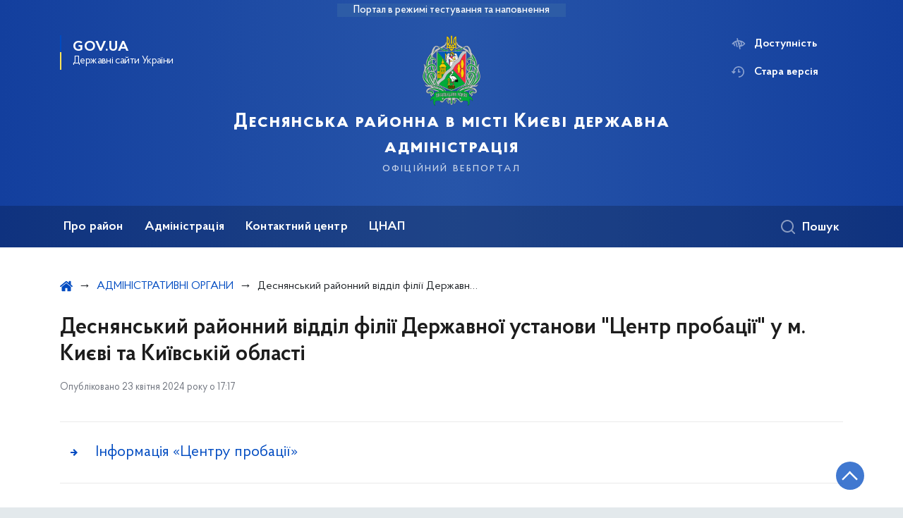

--- FILE ---
content_type: text/html; charset=UTF-8
request_url: https://desn.kyivcity.gov.ua/sporidneni-ustanovy-drda/1desnianskyi-raionnyi-viddil-filii-derzhavnoi-ustanovy-tsentr-probatsii-u-m-kyievi-ta-kyivskii-oblasti
body_size: 26845
content:

<!DOCTYPE html>
<html lang="uk" class="scrollbar">
    <head>
        <link rel="canonical" href="https://desn.kyivcity.gov.ua/sporidneni-ustanovy-drda/1desnianskyi-raionnyi-viddil-filii-derzhavnoi-ustanovy-tsentr-probatsii-u-m-kyievi-ta-kyivskii-oblasti"/ nonce="1joPPSM61hjxSusgiEXoXLqafLppw7tw">
        <meta charset="utf-8">
        <title>Деснянський районний відділ філії Державної установи &quot;Центр пробації&quot; у м. Києві та Київській області | Деснянська районна в місті Києві державна адміністрація  </title>
        <!--meta info-->
        <meta name="viewport" content="width=device-width, initial-scale=1, shrink-to-fit=no">
        <meta name="author" content="Kyiv">
        <meta name="description" content="">
        <meta name="title" content="Деснянський районний відділ філії Державної установи &quot;Центр пробації&quot; у м. Києві та Київській області">
        <meta name="keywords" content=""/>
        <meta content='true' name='HandheldFriendly'/>
        <meta content='width' name='MobileOptimized'/>
        <meta content='yes' name='apple-mobile-web-app-capable'/>

        
<meta property="og:url" content="https://desn.kyivcity.gov.ua/sporidneni-ustanovy-drda/1desnianskyi-raionnyi-viddil-filii-derzhavnoi-ustanovy-tsentr-probatsii-u-m-kyievi-ta-kyivskii-oblasti"/>
<meta property="og:title" content="Деснянська районна в місті Києві державна адміністрація "/>
<meta property="og:description" content=""/>
<meta property="og:image" content="https://desn.kyivcity.gov.ua/themes/rda/assets/images/openGraphImage/openGraphImage.jpg">
<meta property="og:image:width" content="520" />
<meta property="og:image:height" content="315" />        <meta name="msapplication-TileColor" content="#ffffff">
<meta name="msapplication-TileImage" content="https://desn.kyivcity.gov.ua/themes/rda/assets/images/favicon/ms-icon-144x144.png">
<meta name="theme-color" content="#ffffff">

<script type="text/javascript" src="/ruxitagentjs_ICA7NVfgqrux_10327251022105625.js" data-dtconfig="rid=RID_1826093031|rpid=-1186198555|domain=kyivcity.gov.ua|reportUrl=/rb_49b769c4-a2f0-4e30-b516-cb6ad794bbf8|app=ea7c4b59f27d43eb|cuc=gsjv2ukc|owasp=1|mel=100000|featureHash=ICA7NVfgqrux|dpvc=1|lastModification=1766077388804|srsr=10000|tp=500,50,0|rdnt=1|uxrgce=1|srbbv=2|agentUri=/ruxitagentjs_ICA7NVfgqrux_10327251022105625.js"></script><link rel="apple-touch-icon" sizes="57x57" href="https://desn.kyivcity.gov.ua/themes/rda/assets/images/favicon/apple-icon-57x57.png"/ nonce="1joPPSM61hjxSusgiEXoXLqafLppw7tw">
<link rel="apple-touch-icon" sizes="60x60" href="https://desn.kyivcity.gov.ua/themes/rda/assets/images/favicon/apple-icon-60x60.png"/ nonce="1joPPSM61hjxSusgiEXoXLqafLppw7tw">
<link rel="apple-touch-icon" sizes="72x72" href="https://desn.kyivcity.gov.ua/themes/rda/assets/images/favicon/apple-icon-72x72.png"/ nonce="1joPPSM61hjxSusgiEXoXLqafLppw7tw">
<link rel="apple-touch-icon" sizes="76x76" href="https://desn.kyivcity.gov.ua/themes/rda/assets/images/favicon/apple-icon-76x76.png"/ nonce="1joPPSM61hjxSusgiEXoXLqafLppw7tw">
<link rel="apple-touch-icon" sizes="114x114" href="https://desn.kyivcity.gov.ua/themes/rda/assets/images/favicon/apple-icon-114x114.png"/ nonce="1joPPSM61hjxSusgiEXoXLqafLppw7tw">
<link rel="apple-touch-icon" sizes="120x120" href="https://desn.kyivcity.gov.ua/themes/rda/assets/images/favicon/apple-icon-120x120.png"/ nonce="1joPPSM61hjxSusgiEXoXLqafLppw7tw">
<link rel="apple-touch-icon" sizes="144x144" href="https://desn.kyivcity.gov.ua/themes/rda/assets/images/favicon/apple-icon-144x144.png"/ nonce="1joPPSM61hjxSusgiEXoXLqafLppw7tw">
<link rel="apple-touch-icon" sizes="152x152" href="https://desn.kyivcity.gov.ua/themes/rda/assets/images/favicon/apple-icon-152x152.png"/ nonce="1joPPSM61hjxSusgiEXoXLqafLppw7tw">
<link rel="apple-touch-icon" sizes="180x180" href="https://desn.kyivcity.gov.ua/themes/rda/assets/images/favicon/apple-icon-180x180.png"/ nonce="1joPPSM61hjxSusgiEXoXLqafLppw7tw">
<link rel="icon" type="image/png" sizes="192x192" href="https://desn.kyivcity.gov.ua/themes/rda/assets/images/favicon/android-icon-192x192.png"/ nonce="1joPPSM61hjxSusgiEXoXLqafLppw7tw">
<link rel="icon" type="image/png" sizes="144x144" href="https://desn.kyivcity.gov.ua/themes/rda/assets/images/favicon/android-icon-144x144.png"/ nonce="1joPPSM61hjxSusgiEXoXLqafLppw7tw">
<link rel="icon" type="image/png" sizes="96x96" href="https://desn.kyivcity.gov.ua/themes/rda/assets/images/favicon/android-icon-96x96.png"/ nonce="1joPPSM61hjxSusgiEXoXLqafLppw7tw">
<link rel="icon" type="image/png" sizes="72x72" href="https://desn.kyivcity.gov.ua/themes/rda/assets/images/favicon/android-icon-72x72.png"/ nonce="1joPPSM61hjxSusgiEXoXLqafLppw7tw">
<link rel="icon" type="image/png" sizes="48x48" href="https://desn.kyivcity.gov.ua/themes/rda/assets/images/favicon/android-icon-48x48.png"/ nonce="1joPPSM61hjxSusgiEXoXLqafLppw7tw">
<link rel="icon" type="image/png" sizes="36x36" href="https://desn.kyivcity.gov.ua/themes/rda/assets/images/favicon/android-icon-36x36.png"/ nonce="1joPPSM61hjxSusgiEXoXLqafLppw7tw">
<link rel="icon" type="image/png" sizes="32x32" href="https://desn.kyivcity.gov.ua/themes/rda/assets/images/favicon/favicon-32x32.png"/ nonce="1joPPSM61hjxSusgiEXoXLqafLppw7tw">
<link rel="icon" type="image/png" sizes="96x96" href="https://desn.kyivcity.gov.ua/themes/rda/assets/images/favicon/favicon-96x96.png"/ nonce="1joPPSM61hjxSusgiEXoXLqafLppw7tw">
<link rel="icon" type="image/png" sizes="16x16" href="https://desn.kyivcity.gov.ua/themes/rda/assets/images/favicon/favicon-16x16.png"/ nonce="1joPPSM61hjxSusgiEXoXLqafLppw7tw">
<link rel="manifest" href="https://desn.kyivcity.gov.ua/themes/rda/assets/images/favicon/manifest.json"/ nonce="1joPPSM61hjxSusgiEXoXLqafLppw7tw">
        
        <link rel="stylesheet" type="text/css" href="https://desn.kyivcity.gov.ua/combine/1e3ec9b408ec51aa5c756e166fc3f290-1768393181"/ nonce="1joPPSM61hjxSusgiEXoXLqafLppw7tw">

        <script nonce="1joPPSM61hjxSusgiEXoXLqafLppw7tw">
window.multiLang = {
    allPages: {
        postsName: `Новини`,
        eventsName: `Події`,
        mediagalleriesName: `Медіагалереї`,
        meetingsText: `Засідання`,
        servicesText: `Послуги`,
        pagesText: `Сторінки`,
        moreByThemeText: `Більше за темою`,
        foundResultText: `Знайдено`,
        notFoundText: `Нічого не знайдено`,
        loadMoreHintText: `Прокрутіть, щоб завантажити ще`,
        exeptionText: `Щось пішло не так`,
        shortRequest: `Закороткий пошуковий запит`,
        periodText: `За період`,
        authorNameText: `Автор`,
        docName: `від`,
        chosenCategoryText: `Розпорядження`,
        requestSearchText: `Ви шукали`,
        changeVisionText: `Доступність`,
        changeVisionNormalText: `Стандартна версія`,
        chooseDateText: `Виберіть дату`,
        validateFormFile: `Додати файл`,
    },
    search: {
        personsText: `Персони`,
        newsText: `Персони`,
        actsText: `НПА`,
        materialsText: `матеріалів`,
        leftSidebarText: `За типом матеріалу`,
        requestPeriodTextFrom: `з`,
        requestPeriodTextTo: `по`,
        requestFoundedText: `Знайдено`,
        requestTypeDoc: `документи`,
    },
    npa: {
        requestFoundedText: `Знайдено документів:`,
    },
    timeLine: {
        allTypesname: `Усі типи`,
        projectsName: `Проєкти`,
        actsName: `Нормативно-правові акти`,
        pagesName: `Сторінка`,
        eventComplete: `Подія завершена`,
        firstPeriodLoadInterval: `З - по`,
        toTest: `До`,
        fromTest: `Дата з`,
        todayText: `Сьогодні`,
        weekText: `За останній тиждень`,
        monthText: `За останній місяць`,
        errMsgDay: `День початку має бути меншим`,
        errMsgMounth: `Місяць початку має бути меншим`,
        errMsgYear: `Рік початку має бути меншим`,
    },
    event: {
        phoneExample: `Введіть номер без символів`,
        errorFile: `Необхідний формат файлів - pdf, doc, docx, xls, xlsx, ppt, pptx`,
        emptyFile: `Поле Файл не може бути порожнім`,
        emptyPhone: `Поле телефону не може бути порожнім`,
        phoneMinLength: `Будь ласка, введіть не менше 12-ти символів`,
        phoneMaxLength: `Будь ласка, введіть не більше 12-ти символів`,
    },
    validateForm: {
        emptyName: `Введіть своє Прізвище, ім'я та по батькові`,
        shortName: `Введіть не менше 5-ти символів в поле ПІБ`,
        emailError: `Помилка в адресі електронної пошти`,
        emailExample: `Необхідний формат адреси email@example.com`,
        emptyPhone: `Поле телефону не може бути порожнім`,
        phoneExample: `Введіть номер у вигляді 380991234567`,
        emptyField: `Поле не може бути порожнім`,
        succes: `Вашу заявку відправлено!`,
        notSucces: `Вашу заявку не відправлено!`,
        shortEmail: `Будь ласка, введіть не менше 3-x символів`,
        shortField: `Будь ласка, введіть не менше 3-x символів`,
    },
    licenseSearch: {
        series: `Серія та номер ліцензії`,
        licensee: `Ліцензіат`,
        issued: `Видано`,
        readMore: `Детальніше`,
        licensingAuthority: `Орган що видав ліцензію`,
        activity: `Вид діяльності`,
        statusActive: `Діюча до`,
        statusPaused: `Призупинено дію з`,
        statusCanceled: `Анульовано з`,
        statusExpired: `Термін дії закінчено з`,
        edrpou: `ЄДРПОУ`,
    },
    multiCollapse: {
        textBtnShow: `Відкрити все`,
        textBtnHide: `Закрити все`,
    },
    averageElConsumption : {
      yearPart1: `Середнє споживання у`,
      yearPart2: `році`,
    },
    meetings: {
        notFoundMeetingsText: `Засідання НКРЕКП, на обрану дату не проводиться`,
        notFoundRelatedMeetingsText: `Продовжень засіданнь НКРЕКП, на обрану дату немає`,
        decisionText: `Рішення НКРЕКП `,
        materialText: `Матерiали `,
        protocolText: `Протокол `,
        resultText: `Результати `,
        galleryText: `Вiдеозапис `,
        goToText: `Перейти `
    },
    employees: {
        attachmentText: `Прикріплені файли`
    },
}
// console.log(window.multiLang);

</script>            		<!-- Global site tag (gtag.js) - Google Analytics -->
		<script async src="https://www.googletagmanager.com/gtag/js?id=G-8980YF4QV1" nonce="1joPPSM61hjxSusgiEXoXLqafLppw7tw"></script>
		<script nonce="1joPPSM61hjxSusgiEXoXLqafLppw7tw">
            window.dataLayer = window.dataLayer || [];
            function gtag(){dataLayer.push(arguments);}
                        gtag('js', new Date());
            gtag('config', 'G-8980YF4QV1', {
				cookie_flags: 'max-age=7200;secure;samesite=none'
			});
		</script>
        </head>
    <body>
        <div class="wrapper">
            <a href="#layout-content" tabindex="0" class="link-skip" aria-label="Перейти до основного вмісту"></a>
            
<header id="layout-header" class="header">
    <div class="header_bg  header_bg-test ">
                <div class="header_test-fill-mode">
            <span>Портал в режимі тестування та наповнення</span>
        </div>
                <div class="header_head row justify-content-center">
            <div class="col-8 col-lg-2">
                <a href="javascript:void(0);"
                   class="gov-ua"
                   data-toggle="modal"
                   data-target="#govModal"
                   aria-haspopup="dialog">
                    <div class="gov-ua_icon"></div>
                    <div class="gov-ua_text">
                        <span class="gov-ua_text-item">gov.ua</span>
                        <span class="gov-ua_text-item light">Державні сайти України</span>
                    </div>
                </a>
            </div>
            <div class="col-4 col-lg-12 header_fixed-not">
                <div class="header-top">
                    <div class="header-top_text">Меню</div>
                    <a href="javascript:void(0);" aria-label="Відкрити навігаційне меню"
                       class="header-top_icon icon-menu" id="shomMenuSm"></a>
                </div>
                <div class="menu-mob" id="menuSm">
                    <div class="menu-mob_top">
                        <a href="javascript:void(0);" aria-label="Закрити навігаційне меню"
                           class="menu-mob_top-icon icon-close js-closeMenuSm" id="closeMenuSm" role="button" tabindex="0"></a>
                    </div>
                    <div class="menu-mob_container">

                        <ul>
        <li>
        <a 	class="menu-mob_link js-showSubmenu"
              href="javascript:void(0);"
              aria-haspopup="true"
        aria-expanded="false"
                >Про район</a>
                <div class="menu-mob_submenu">
            <div class="menu-mob_top sub">
                <div class="menu-mob_top-title js-backMenu js-tabindex" role="button" tabindex="-1" aria-label="Повернутись до Про район">Про район</div>
                <div class="menu-mob_top-icon icon-close js-closeMenuSm js-tabindex" role="button" tabindex="-1" aria-label="Закрити меню навігації"></div>
            </div>
            <nav class="menu-mob_container">
                <ul class="menu-mob_submenu-list">
                                                            <li>
                        <a tabindex="-1" class="js-tabindex" href="https://desn.kyivcity.gov.ua/pro-raion/pasport-raionu"
                                                   >ПАСПОРТ РАЙОНУ</a>
                    </li>
                                        <li>
                        <a tabindex="-1" class="js-tabindex" href="https://desn.kyivcity.gov.ua/pro-raion/istorychna-dovidka"
                                                   >ІСТОРИЧНА ДОВІДКА</a>
                    </li>
                                        <li>
                        <a tabindex="-1" class="js-tabindex" href="https://desn.kyivcity.gov.ua/pro-raion/desnianskyi-raion-u-foto"
                                                   >ДЕСНЯНСЬКИЙ РАЙОН У ФОТО</a>
                    </li>
                                        <li>
                        <a tabindex="-1" class="js-tabindex" href="https://desn.kyivcity.gov.ua/pro-raion/bezbariernist-desnianskyi-raion"
                                                   >БЕЗБАР&#039;ЄРНІСТЬ. ДЕСНЯНСЬКИЙ РАЙОН</a>
                    </li>
                                                                                <li>
                        <a tabindex="-1" class="js-tabindex" href="https://desn.kyivcity.gov.ua/pro-raion/deputaty-kyivrady-vid-desnianskoho-raionu"
                                                   >ДЕПУТАТИ КИЇВРАДИ ВІД ДЕСНЯНСЬКОГО РАЙОНУ</a>
                    </li>
                                        <li>
                        <a tabindex="-1" class="js-tabindex" href="https://desn.kyivcity.gov.ua/pro-raion/pereimenuvannia-vulyts"
                                                   >ПЕРЕЙМЕНУВАННЯ ВУЛИЦЬ</a>
                    </li>
                                        <li>
                        <a tabindex="-1" class="js-tabindex" href="https://desn.kyivcity.gov.ua/pro-raion/kalendar-sviat-pamiatnykh-dat"
                                                   >КАЛЕНДАР СВЯТ / ПАМ’ЯТНИХ ДАТ</a>
                    </li>
                                        <li>
                        <a tabindex="-1" class="js-tabindex" href="https://desn.kyivcity.gov.ua/pro-raion/konkurs-z-pryznachennia-upravyteliv"
                                                   >КОНКУРС З ПРИЗНАЧЕННЯ УПРАВИТЕЛІВ</a>
                    </li>
                                                        </ul>
            </nav>
        </div>
            </li>
        <li>
        <a 	class="menu-mob_link js-showSubmenu"
              href="javascript:void(0);"
              aria-haspopup="true"
        aria-expanded="false"
                >Адміністрація</a>
                <div class="menu-mob_submenu">
            <div class="menu-mob_top sub">
                <div class="menu-mob_top-title js-backMenu js-tabindex" role="button" tabindex="-1" aria-label="Повернутись до Адміністрація">Адміністрація</div>
                <div class="menu-mob_top-icon icon-close js-closeMenuSm js-tabindex" role="button" tabindex="-1" aria-label="Закрити меню навігації"></div>
            </div>
            <nav class="menu-mob_container">
                <ul class="menu-mob_submenu-list">
                                                            <li>
                        <a tabindex="-1" class="js-tabindex" href="https://desn.kyivcity.gov.ua/administratsiia/kerivnytstvo"
                                                   >КЕРІВНИЦТВО</a>
                    </li>
                                        <li>
                        <a tabindex="-1" class="js-tabindex" href="https://desn.kyivcity.gov.ua/sporidneni-ustanovy-drda"
                                                   >АДМІНІСТРАТИВНІ ОРГАНИ</a>
                    </li>
                                        <li>
                        <a tabindex="-1" class="js-tabindex" href="https://desn.kyivcity.gov.ua/administratsiia/rehlament"
                                                   >РЕГЛАМЕНТ</a>
                    </li>
                                        <li>
                        <a tabindex="-1" class="js-tabindex" href="https://desn.kyivcity.gov.ua/administratsiia/struktura"
                                                   >СТРУКТУРА</a>
                    </li>
                                                                                <li>
                        <a tabindex="-1" class="js-tabindex" href="https://desn.kyivcity.gov.ua/administratsiia/rozporiadzhennia"
                                                   >РОЗПОРЯДЖЕННЯ</a>
                    </li>
                                        <li>
                        <a tabindex="-1" class="js-tabindex" href="https://desn.kyivcity.gov.ua/administratsiia/hrafik-pryiomiv-telefony-hariachykh-linii"
                                                   >ГРАФІК ПРИЙОМІВ, ТЕЛЕФОНИ ГАРЯЧИХ ЛІНІЙ</a>
                    </li>
                                        <li>
                        <a tabindex="-1" class="js-tabindex" href="https://desn.kyivcity.gov.ua/struktura-viddily/viddil-z-pytan-zvernen-hromadian/informatsiia-viddilu-z-pytan-zvernen-hromadian/pidsumky-roboty-iz-rozghliadu-zvernen-hromadian"
                                                   >ЗВЕРНЕННЯ ГРОМАДЯН</a>
                    </li>
                                        <li>
                        <a tabindex="-1" class="js-tabindex" href="https://desn.kyivcity.gov.ua/administratsiia/dostup-do-publichnoi-informatsii"
                                                   >ДОСТУП ДО ПУБЛІЧНОЇ ІНФОРМАЦІЇ</a>
                    </li>
                                                                                <li>
                        <a tabindex="-1" class="js-tabindex" href="https://desn.kyivcity.gov.ua/administratsiia/hromadska-rada"
                                                   >ГРОМАДСЬКА РАДА</a>
                    </li>
                                        <li>
                        <a tabindex="-1" class="js-tabindex" href="https://desn.kyivcity.gov.ua/administratsiia/osn"
                                                   >ОСН</a>
                    </li>
                                        <li>
                        <a tabindex="-1" class="js-tabindex" href="https://desn.kyivcity.gov.ua/administratsiia/osbb"
                                                   >ОСББ</a>
                    </li>
                                        <li>
                        <a tabindex="-1" class="js-tabindex" href="https://desn.kyivcity.gov.ua/administratsiia/komisiia-z-pytan-vstanovlennia-memorialnykh-doshchok"
                                                   >КОМІСІЯ З ПИТАНЬ ВСТАНОВЛЕННЯ МЕМОРІАЛЬНИХ ДОЩОК</a>
                    </li>
                                                                                <li>
                        <a tabindex="-1" class="js-tabindex" href="https://desn.kyivcity.gov.ua/administratsiia/protydiia-koruptsii"
                                                   >ПРОТИДІЯ КОРУПЦІЇ</a>
                    </li>
                                        <li>
                        <a tabindex="-1" class="js-tabindex" href="https://desn.kyivcity.gov.ua/administratsiia/vidkryti-dani"
                                                   >ВІДКРИТІ ДАНІ</a>
                    </li>
                                        <li>
                        <a tabindex="-1" class="js-tabindex" href="https://desn.kyivcity.gov.ua/administratsiia/plany-ta-zvity"
                                                   >ПЛАНИ ТА ЗВІТИ</a>
                    </li>
                                        <li>
                        <a tabindex="-1" class="js-tabindex" href="https://desn.kyivcity.gov.ua/administratsiia/derzhavni-zakupivli"
                                                   >ДЕРЖАВНІ ЗАКУПІВЛІ</a>
                    </li>
                                                                                <li>
                        <a tabindex="-1" class="js-tabindex" href="https://desn.kyivcity.gov.ua/administratsiia/hromadskyi-biudzhet"
                                                   >ГРОМАДСЬКИЙ БЮДЖЕТ</a>
                    </li>
                                        <li>
                        <a tabindex="-1" class="js-tabindex" href="https://desn.kyivcity.gov.ua/administratsiia/konsultatsii-z-hromadskistiu"
                                                   >КОНСУЛЬТАЦІЇ З ГРОМАДСЬКІСТЮ</a>
                    </li>
                                                        </ul>
            </nav>
        </div>
            </li>
        <li>
        <a 	class=""
              href="https://desn.kyivcity.gov.ua/kontaktnyi-tsentr"
              
        
                >Контактний центр</a>
            </li>
        <li>
        <a 	class="menu-mob_link js-showSubmenu"
              href="javascript:void(0);"
              aria-haspopup="true"
        aria-expanded="false"
                >ЦНАП</a>
                <div class="menu-mob_submenu">
            <div class="menu-mob_top sub">
                <div class="menu-mob_top-title js-backMenu js-tabindex" role="button" tabindex="-1" aria-label="Повернутись до ЦНАП">ЦНАП</div>
                <div class="menu-mob_top-icon icon-close js-closeMenuSm js-tabindex" role="button" tabindex="-1" aria-label="Закрити меню навігації"></div>
            </div>
            <nav class="menu-mob_container">
                <ul class="menu-mob_submenu-list">
                                                            <li>
                        <a tabindex="-1" class="js-tabindex" href="https://desn.kyivcity.gov.ua/tsnap"
                                                   >ЦНАП Деснянського району міста Києва</a>
                    </li>
                                                        </ul>
            </nav>
        </div>
            </li>
    </ul>

                        <div class="js_hide_if_opened">
                            <ul class="actions actions-mobile">

                                
                                <li class="change-vision" id="changeVisionMobile">
                                    <div class="icon"></div>
                                    <span tabindex="0">
                                    Доступність
                                </span>
                                </li>

                                
                                    <li class="old-version">
                                        <a href="https://desn-2023.kyivcity.gov.ua/"
                                           rel="noopener noreferrer"
                                           target="_blank">
                                            <div class="icon"></div>
                                            <span>Стара версія</span>
                                        </a>
                                    </li>

                                
                            </ul>

                            
<div class="socials socials-mobile fa-white js_hide_if_opened">

            <a href="https://www.facebook.com/desn.rda" target="_blank" rel="nofollow noopener noreferrer"
           class="fa fa-facebook-square"></a>

            <a href="https://www.youtube.com/channel/UC3ls7hMH41mTJ0ydR5OoGTA" target="_blank" rel="nofollow noopener noreferrer"
           class="fa fa-youtube-play"></a>

            <a href="https://t.me/desnyanska_rda" target="_blank" rel="nofollow noopener noreferrer"
           class="fa fa-telegram"></a>

            <a href="https://www.instagram.com/desnianskarda/" target="_blank" rel="nofollow noopener noreferrer"
           class="fa fa-instagram"></a>

    
</div>
                            <a class="gov-ua gov-ua_mobile js_hide_if_opened" data-toggle="modal"
                               data-target="#govModal">
                                <div class="gov-ua_icon"></div>
                                <div class="gov-ua_text">
                                    <span class="gov-ua_text-item">gov.ua</span>
                                    <span class="gov-ua_text-item light">Державні сайти України</span>
                                </div>
                            </a>
                        </div>
                    </div>
                </div>
            </div>
            <div class="col-md-8">
                <a href="/uk" class="header_text text-center">
                                        <div class="tooltip">
                        <img src="https://minio.kyivcity.gov.ua/kyivcity/sites/10/488px-Coat_of_arms_of_Desna_Raion.svg.png" alt="">
                                            </div>
                    <div class="header_text-box">
                        <div class="header_text-lead">Деснянська районна в місті Києві державна адміністрація </div>
                        <div class="header_text-sub">офіційний вебпортал</div>
                    </div>
                </a>
            </div>
            <div class="col-lg-2 d-none d-lg-block">
                <ul class="actions actions-header">
                    
<script nonce="1joPPSM61hjxSusgiEXoXLqafLppw7tw">
    function changeLocale(e, data){
        if(e.keyCode === 13){
            $(this).request('onSwitchLocale', data);
        }
    }
</script>
                    <li class="additional_item change-vision" tabindex="0" id="changeVision">
                        <div class="icon"></div>
                        <span>Доступність</span>
                    </li>

                    <li class="btn-f-size">
                        <div role="button" tabindex="0" aria-label="Зменшити шрифт" class="btn-f-size_dec js_font_minus" id="fontInc">
                            A-
                        </div>
                        <div role="button" tabindex="0" aria-label="Збільшити шрифт" class="btn-f-size_inc js_font_plus" id="fontDec">
                            A+
                        </div>
                    </li>

                                        <li class="old-version">
                        <a href="https://desn-2023.kyivcity.gov.ua/"
                           rel="noopener noreferrer"
                           >
                        <div class="icon"></div>
                        <span>Стара версія</span>
                        </a>
                    </li>
                                    </ul>
            </div>
        </div>
        <div class="menu-pc_container">
            <nav id="menuDesktop" class="menu-pc">
                    <ul>
                    <li>
                <a 	class="menu-pc_link js-showSubmenuPc"
                      href="javascript:void(0);"
                        aria-haspopup="true"
                        aria-expanded="false"
                                        >Про район</a>
                                    <div class="menu-pc_submenu">
                        <div class="row">
                                                            <div class="col-lg-4">
                                                                            <div class="menu-pc_submenu-item">
                                            <a  href="https://desn.kyivcity.gov.ua/pro-raion/pasport-raionu"
                                                                                            >ПАСПОРТ РАЙОНУ</a>
                                        </div>
                                                                            <div class="menu-pc_submenu-item">
                                            <a  href="https://desn.kyivcity.gov.ua/pro-raion/istorychna-dovidka"
                                                                                            >ІСТОРИЧНА ДОВІДКА</a>
                                        </div>
                                                                            <div class="menu-pc_submenu-item">
                                            <a  href="https://desn.kyivcity.gov.ua/pro-raion/desnianskyi-raion-u-foto"
                                                                                            >ДЕСНЯНСЬКИЙ РАЙОН У ФОТО</a>
                                        </div>
                                                                            <div class="menu-pc_submenu-item">
                                            <a  href="https://desn.kyivcity.gov.ua/pro-raion/bezbariernist-desnianskyi-raion"
                                                                                            >БЕЗБАР&#039;ЄРНІСТЬ. ДЕСНЯНСЬКИЙ РАЙОН</a>
                                        </div>
                                                                    </div>
                                                            <div class="col-lg-4">
                                                                            <div class="menu-pc_submenu-item">
                                            <a  href="https://desn.kyivcity.gov.ua/pro-raion/deputaty-kyivrady-vid-desnianskoho-raionu"
                                                                                            >ДЕПУТАТИ КИЇВРАДИ ВІД ДЕСНЯНСЬКОГО РАЙОНУ</a>
                                        </div>
                                                                            <div class="menu-pc_submenu-item">
                                            <a  href="https://desn.kyivcity.gov.ua/pro-raion/pereimenuvannia-vulyts"
                                                                                            >ПЕРЕЙМЕНУВАННЯ ВУЛИЦЬ</a>
                                        </div>
                                                                            <div class="menu-pc_submenu-item">
                                            <a  href="https://desn.kyivcity.gov.ua/pro-raion/kalendar-sviat-pamiatnykh-dat"
                                                                                            >КАЛЕНДАР СВЯТ / ПАМ’ЯТНИХ ДАТ</a>
                                        </div>
                                                                            <div class="menu-pc_submenu-item">
                                            <a  href="https://desn.kyivcity.gov.ua/pro-raion/konkurs-z-pryznachennia-upravyteliv"
                                                                                            >КОНКУРС З ПРИЗНАЧЕННЯ УПРАВИТЕЛІВ</a>
                                        </div>
                                                                    </div>
                                                    </div>
                    </div>
                            </li>
                    <li>
                <a 	class="menu-pc_link js-showSubmenuPc"
                      href="javascript:void(0);"
                        aria-haspopup="true"
                        aria-expanded="false"
                                        >Адміністрація</a>
                                    <div class="menu-pc_submenu">
                        <div class="row">
                                                            <div class="col-lg-4">
                                                                            <div class="menu-pc_submenu-item">
                                            <a  href="https://desn.kyivcity.gov.ua/administratsiia/kerivnytstvo"
                                                                                            >КЕРІВНИЦТВО</a>
                                        </div>
                                                                            <div class="menu-pc_submenu-item">
                                            <a  href="https://desn.kyivcity.gov.ua/sporidneni-ustanovy-drda"
                                                                                            >АДМІНІСТРАТИВНІ ОРГАНИ</a>
                                        </div>
                                                                            <div class="menu-pc_submenu-item">
                                            <a  href="https://desn.kyivcity.gov.ua/administratsiia/rehlament"
                                                                                            >РЕГЛАМЕНТ</a>
                                        </div>
                                                                            <div class="menu-pc_submenu-item">
                                            <a  href="https://desn.kyivcity.gov.ua/administratsiia/struktura"
                                                                                            >СТРУКТУРА</a>
                                        </div>
                                                                    </div>
                                                            <div class="col-lg-4">
                                                                            <div class="menu-pc_submenu-item">
                                            <a  href="https://desn.kyivcity.gov.ua/administratsiia/rozporiadzhennia"
                                                                                            >РОЗПОРЯДЖЕННЯ</a>
                                        </div>
                                                                            <div class="menu-pc_submenu-item">
                                            <a  href="https://desn.kyivcity.gov.ua/administratsiia/hrafik-pryiomiv-telefony-hariachykh-linii"
                                                                                            >ГРАФІК ПРИЙОМІВ, ТЕЛЕФОНИ ГАРЯЧИХ ЛІНІЙ</a>
                                        </div>
                                                                            <div class="menu-pc_submenu-item">
                                            <a  href="https://desn.kyivcity.gov.ua/struktura-viddily/viddil-z-pytan-zvernen-hromadian/informatsiia-viddilu-z-pytan-zvernen-hromadian/pidsumky-roboty-iz-rozghliadu-zvernen-hromadian"
                                                                                            >ЗВЕРНЕННЯ ГРОМАДЯН</a>
                                        </div>
                                                                            <div class="menu-pc_submenu-item">
                                            <a  href="https://desn.kyivcity.gov.ua/administratsiia/dostup-do-publichnoi-informatsii"
                                                                                            >ДОСТУП ДО ПУБЛІЧНОЇ ІНФОРМАЦІЇ</a>
                                        </div>
                                                                    </div>
                                                            <div class="col-lg-4">
                                                                            <div class="menu-pc_submenu-item">
                                            <a  href="https://desn.kyivcity.gov.ua/administratsiia/hromadska-rada"
                                                                                            >ГРОМАДСЬКА РАДА</a>
                                        </div>
                                                                            <div class="menu-pc_submenu-item">
                                            <a  href="https://desn.kyivcity.gov.ua/administratsiia/osn"
                                                                                            >ОСН</a>
                                        </div>
                                                                            <div class="menu-pc_submenu-item">
                                            <a  href="https://desn.kyivcity.gov.ua/administratsiia/osbb"
                                                                                            >ОСББ</a>
                                        </div>
                                                                            <div class="menu-pc_submenu-item">
                                            <a  href="https://desn.kyivcity.gov.ua/administratsiia/komisiia-z-pytan-vstanovlennia-memorialnykh-doshchok"
                                                                                            >КОМІСІЯ З ПИТАНЬ ВСТАНОВЛЕННЯ МЕМОРІАЛЬНИХ ДОЩОК</a>
                                        </div>
                                                                    </div>
                                                            <div class="col-lg-4">
                                                                            <div class="menu-pc_submenu-item">
                                            <a  href="https://desn.kyivcity.gov.ua/administratsiia/protydiia-koruptsii"
                                                                                            >ПРОТИДІЯ КОРУПЦІЇ</a>
                                        </div>
                                                                            <div class="menu-pc_submenu-item">
                                            <a  href="https://desn.kyivcity.gov.ua/administratsiia/vidkryti-dani"
                                                                                            >ВІДКРИТІ ДАНІ</a>
                                        </div>
                                                                            <div class="menu-pc_submenu-item">
                                            <a  href="https://desn.kyivcity.gov.ua/administratsiia/plany-ta-zvity"
                                                                                            >ПЛАНИ ТА ЗВІТИ</a>
                                        </div>
                                                                            <div class="menu-pc_submenu-item">
                                            <a  href="https://desn.kyivcity.gov.ua/administratsiia/derzhavni-zakupivli"
                                                                                            >ДЕРЖАВНІ ЗАКУПІВЛІ</a>
                                        </div>
                                                                    </div>
                                                            <div class="col-lg-4">
                                                                            <div class="menu-pc_submenu-item">
                                            <a  href="https://desn.kyivcity.gov.ua/administratsiia/hromadskyi-biudzhet"
                                                                                            >ГРОМАДСЬКИЙ БЮДЖЕТ</a>
                                        </div>
                                                                            <div class="menu-pc_submenu-item">
                                            <a  href="https://desn.kyivcity.gov.ua/administratsiia/konsultatsii-z-hromadskistiu"
                                                                                            >КОНСУЛЬТАЦІЇ З ГРОМАДСЬКІСТЮ</a>
                                        </div>
                                                                    </div>
                                                    </div>
                    </div>
                            </li>
                    <li>
                <a 	class="menu-pc_link"
                      href="https://desn.kyivcity.gov.ua/kontaktnyi-tsentr"
                        
                        
                                        >Контактний центр</a>
                            </li>
                    <li>
                <a 	class="menu-pc_link js-showSubmenuPc"
                      href="javascript:void(0);"
                        aria-haspopup="true"
                        aria-expanded="false"
                                        >ЦНАП</a>
                                    <div class="menu-pc_submenu">
                        <div class="row">
                                                            <div class="col-lg-4">
                                                                            <div class="menu-pc_submenu-item">
                                            <a  href="https://desn.kyivcity.gov.ua/tsnap"
                                                                                            >ЦНАП Деснянського району міста Києва</a>
                                        </div>
                                                                    </div>
                                                    </div>
                    </div>
                            </li>
                <div class="header_menu-scroll"></div>
    </ul>
                <div class="header_menu-more d-none" id="show_more">Ще</div>
            </nav>
            <a class="btn_search-toggle"
   id="searchShow"
   aria-haspopup="true"
   aria-expanded="false"
   href="javascript:void(0);">
    <div class="btn_search-toggle-icon icon-search-toggle"></div>
    <span class="btn_search-toggle-text">Пошук</span>
</a>
<div class="header_search" id="header_search">
    <div class="header_search-close-forms">
        <div class="icon-close" id="closeSearch" tabindex="0" aria-label="Закрити форму пошуку"></div>
    </div>
    <div class="header_search-btns">
        <a id="searchPortal" class="active" href="javascript:void(0);">
            <span>Шукати на порталі</span>
        </a>
        <span class="or">або</span>
        <a id="searchNPA" href="javascript:void(0);">
            <span>Серед нормативних документів</span>
        </a>
    </div>
    <!-- searchPortalForm -->
    <form id="searchPortalForm" action="/searchresult" method="GET"
          class="form_search-portal active">
        <div class="col-lg-8">
            <div class="label">Ключові слова</div>
            <input class="input" name="key" id="searchKeyWord" type="text">
            <div class="suggestions_container" id="suggestionsContainer"></div>
            <div id="search-error" class="error_header-search"></div>
        </div>
        <div class="col-lg-4 d-flex align-items-end">
            <button class="btn btn_search yellow" value="Знайти">Знайти</button>
        </div>
    </form>
    <!-- searchNPAForm -->
    <form id="searchNPAForm" action="/npasearch" method="GET" class="form_search-npa">
        <div class="col-lg-4">
            <div class="label">Тип документа</div>
            <select class="custom_select js-custom_select" name="category" id="header_category">
                <option value="">Тип документа не обрано</option>

                
            </select>
        </div>
        <div class="col-lg-4">
            <div class="label">Тема</div>
            <select class="custom_select js-custom_select" name="tags" id="header_tags">
                <option value="">Тему документа не обрано</option>

                
            </select>
        </div>
        <div class="col-lg-4">
            <div class="form_search-npa-period">
                <div class="form_search-npa-period-item ab-datepicker">
                    <div class="label">Дата прийняття з</div>
                    <div class="js_datepicker">
                        <input name="from" class="input js_datepicker_single-header" type="text"
                               id="header_npa_from">
                    </div>
                </div>
                <div class="form_search-npa-period-item ab-datepicker ab-datepicker-right">
                    <div class="label">по</div>
                    <div class="js_datepicker">
                        <input name="to" class="input js_datepicker_single-header" type="text"
                               id="header_npa_to">
                    </div>
                </div>
                <div id="error_header_npa" class="error col-12"></div>
            </div>
        </div>
        <div class="col-lg-4">
            <div class="label">Ключові слова у назві або тексті</div>
            <input class="input" name="key" type="text">
        </div>
        <div class="col-lg-4">
            <div class="label">Номер</div>
            <input class="input" name="num" type="text">
        </div>
        <div class="col-lg-4 d-flex align-items-end">
            <button class="btn btn_search yellow" value="Знайти" id="submitNpaBtnHeader">Знайти
            </button>
        </div>
    </form>
</div>        </div>
    </div>
</header>
<div class="header-print mb-15">
    <div class="d-flex align-items-center">
        <img src="https://desn.kyivcity.gov.ua/themes/rda/assets/images/icons/logo-kyivcity_black.svg" alt="">
        <div class="header-print-title ml-3">
            <div>Деснянська районна в місті Києві державна адміністрація </div>
            <div>офіційний вебпортал</div>
        </div>
    </div>
</div>
            <main id="layout-content">
                

<section class="breadcrumbs-main">
    <ol class="breadcrumbs">
        <li class="breadcrumbs-item main">
            <a href="/" class="link lowvision_image_filter"></a>
        </li>
                                <li class="breadcrumbs-item">
                <a href="/sporidneni-ustanovy-drda" target="_self" >АДМІНІСТРАТИВНІ ОРГАНИ</a>
            </li>
                                                <li class="breadcrumbs-item active" aria-current="page">
                    Деснянський районний відділ філії Державної установи &quot;Центр пробації&quot; у м. Києві та Київській області 
                </li>
                        </ol>
</section>

<section class="content-wrapper pt-0">
    <div class="row">
        <div class="col-12">
            <div>
                <h1 class="page_title-text">Деснянський районний відділ філії Державної установи &quot;Центр пробації&quot; у м. Києві та Київській області</h1>

                
                    <div class="page_title-desc">
                        Опубліковано 23 квітня 2024 року о 17:17
                    </div>

                
            </div>
                    </div>
    </div>
    <div class="row justify-content-center">
                <div class="col-12">
            <div class="static-links">
                <div class="row">
                                        <div class="col-md-6">
                        <div class="static-links_item">
                                                        <a href="/sporidneni-ustanovy-drda/1desnianskyi-raionnyi-viddil-filii-derzhavnoi-ustanovy-tsentr-probatsii-u-m-kyievi-ta-kyivskii-oblasti/1informatsiia-tsentru-probatsii">Інформація «Центру пробації»</a>
                                                    </div>
                    </div>
                                    </div>
            </div>
        </div>
                        <div class="col-lg-12">
            <div class="editor-content">
                <p>
	<br>
</p>

<p><strong>Адреса:</strong> 02154, м. Київ, вулиця Ентузіастів, 9-В</p>

<p><strong>Телефон</strong>: (063)-257-90-70.</p>

<p><strong>Начальник відділу:</strong> Горобчук Олексій Валерійович</p>

<p><strong>Електронна скринька</strong>: <a href="/cdn-cgi/l/email-protection#553e23611525273a3734213c3a3b7b323a237b2034"><span class="__cf_email__" data-cfemail="076c7133477775686566736e686929606871297266">[email&#160;protected]</span></a></p>

<p><strong>Графік роботи:&nbsp;</strong></p>

<p>• понеділок-четвер: 09:00-18:00;</p>

<p>• п'ятниця: 09:00-16:45;</p>

<p>• обідня перерва: 13:00-13:45;</p>

<p>• вихідний: субота, неділя.</p>

<p>
	<br>
</p>

<p>
	<br>
</p>

<p><strong>Деснянський районний відділ філії Державної установи «Центр пробації» у м. Києві та Київській області інформує мешканців про свою діяльність&nbsp;</strong></p>

<p>Завдання і функції уповноважених органів з питань пробації визначені Законом України "Про пробацію", Кримінальним, Кримінальним процесуальним, Кримінально-виконавчим Кодексами України та іншими законами України.</p>

<p><strong>&nbsp;ПРОБАЦІЯ – ЦЕ:&nbsp;</strong></p>

<p>• забезпечення безпеки суспільства (громади) шляхом запобігання вчиненню правопорушень;</p>

<p>• надання суду інформації, що характеризує обвинувачену особу для прийняття справедливого рішення (складення досудової доповіді);</p>

<p>• організація виконання покарань, не пов’язаних з позбавленням волі;</p>

<p>• пробаційний нагляд: контроль за особою, яка вчинила правопорушення, а також допомога, спрямована на підтримку такої особи в суспільстві (консультації, мотивування до змін, сприяння у вирішенні проблемних питань);</p>

<p>• допомога особі, яка готується до звільнення з місць позбавлення волі, в адаптації до життя в суспільстві.</p>

<p><strong>ДО КОГО ЗАСТОСОВУЄТЬСЯ ПРОБАЦІЯ?</strong></p>

<p>• особа/неповнолітня особа, щодо якої складається досудова доповідь, яка перебуває у кримінальному процесі;</p>

<p>• особа/неповнолітня особа, засуджена до кримінального покарання, що не пов’язане з позбавленням волі, як от: заборона обіймати певні посади або займатися певною діяльністю, громадські та виправні роботи, пробаційний нагляд;</p>

<p>• особа/неповнолітня особа, якій покарання у виді позбавлення волі замінено на покарання у виді громадських або виправних робіт;</p>

<p>• особа/неповнолітня особа, звільнена з випробувальним терміном від відбування покарання у виді позбавлення (обмеження) волі;</p>

<p>• звільнена від відбування покарання вагітна жінка та жінка, яка має дитину віком до трьох років особа, яка готується до звільнення з місць позбавлення волі;</p>

<p>• особа/неповнолітня особа, яка готується до звільнення з місць позбавлення волі.</p>

<p><strong>&nbsp;ПЕРЕВАГИ ПРОБАЦІЇ:&nbsp;</strong></p>

<p>ДЛЯ ОСОБИ<strong>,</strong> яка вчинила правопорушення:</p>

<p>• можливість змінитись без перебування у місцях позбавлення волі (ізоляції від суспільства), підтримка на шляху до змін;</p>

<p>• збереження сімейних стосунків та зв’язків у громаді;</p>

<p>• збереження роботи та житла;</p>

<p>• позитивний соціальний ефект: особа не втрачає соціальні зв’язки та шанс створити сім’ю.</p>

<p><strong>ДЛЯ СУСПІЛЬСТВА (ГРОМАДИ):&nbsp;</strong></p>

<p>• убезпечення громади від вчинення повторних злочинів;</p>

<p>• справедливе здійснення правосуддя: баланс між карою за вчинене правопорушення, відшкодуванням завданої шкоди та інтересами членів суспільства.</p>

<p><strong>ДЛЯ ДЕРЖАВИ:&nbsp;</strong></p>

<p>• зниження злочинності;</p>

<p>• зниження кількості ув’язнених в місцях позбавлення волі осіб;</p>

<p>• позитивний економічний ефект: утримання правопорушника у місцях позбавлення волі набагато дорожче для держави, ніж перебування на пробації; а також залишаючись у суспільстві особа не втрачає роботу та сплачує внески у держбюджет</p>

<p>• дотримання міжнародних стандартів.</p>

<p><strong>ВОЛОНТЕРСЬКА ДІЯЛЬНІСТЬ У ПРОБАЦІЇ</strong></p>

<p>Волонтерська діяльність, пов’язана з пробацією здійснюється відповідно до Закону України «Про волонтерську діяльність» з урахуванням особливостей, визначених Законом України «Про пробацію».</p>

<p>Волонтером пробації може стати фізична особа, яка досягла вісімнадцятирічного віку, уповноважена органом пробації та волонтерською організацією на виконання окремих завдань, пов’язаних із пробацією, на добровільній та безоплатній основі.</p>

<p>Основним завданням волонтерів пробації є сприяння органу пробації у здійсненні нагляду за засудженими та проведення з ними соціально-виховної роботи. Волонтери пробації здійснюють свої повноваження під керівництвом персоналу органу пробації.</p>

<p>Положення про організацію діяльності волонтерів пробації затверджується центральним органом виконавчої влади, що формує державну політику в сфері пробації.</p>

<p><em>&nbsp;</em></p>

<p align="right"><em>&nbsp;</em></p>
<div align="center">

	<table border="0" cellpadding="0" cellspacing="0">
		<tbody>
			<tr>
				<td colspan="2" valign="top" width="575">

					<p align="center">&nbsp;</p>

					<p align="center"><strong>&nbsp;</strong></p>

					<p align="center"><strong>&nbsp;</strong></p>

					<p align="center"><strong>Філія Державної установи «Центр пробації» у м. Києві та Київській області</strong></p>
				</td>
			</tr>
			<tr>
				<td valign="top" width="142">

					<p align="center"><strong>Начальник філії</strong></p>

					<p align="center">&nbsp;</p>
				</td>
				<td valign="top" width="433">

					<p align="center">Сидоренко Лілія Володимирівна</p>
				</td>
			</tr>
			<tr>
				<td valign="top" width="142">

					<p align="center"><strong>Контактні дані:</strong></p>
				</td>
				<td valign="top" width="433">

					<p align="center">адреса: вул. Святошинська, 27,&nbsp;м. Київ, 03115</p>

					<p align="center">електронна скринька: <a href="/cdn-cgi/l/email-protection#90fbe6a1d0e0e2fff2f1e4f9fffebef7ffe6bee5f1"><span class="__cf_email__" data-cfemail="610a17502111130e030015080e0f4f060e174f1400">[email&#160;protected]</span></a></p>

					<p align="center"><a href="/cdn-cgi/l/email-protection#dcb7aaea83acaeb3bebda8b5b3b29ca9b7aef2b2b9a8">&nbsp;</a>тел.:+38 (067) 889-46-48</p>
				</td>
			</tr>
			<tr>
				<td valign="top" width="142">

					<p align="center"><strong>Графік роботи:</strong></p>
				</td>
				<td valign="top" width="433">

					<p align="center">понеділок – четвер: 08:00–17:00</p>

					<p align="center">п’ятниця: 08:00–15:45</p>

					<p align="center">обідня перерва: 12:00–12:45</p>

					<p align="center">вихідний: субота, неділя</p>
				</td>
			</tr>
		</tbody>
	</table>
</div>
            </div>
            <div class="btn_action-wrap">
        <button class="btn btn_action print" id="printBtn">Надрукувати</button>
    <button class="btn btn_action facebook" data-type="facebook">Поділитися</button>
    <button class="btn btn_action twitter" data-type="twitter">Твітнути</button>
</div>        </div>
        
            </div>
</section>
            </main>

            
<footer class="footer" id="layout-footer">
    <div class="footer-top">
        <div class="col-12 site-map order-10 order-md-0">
            <button class="site-map_btn mb-15" aria-expanded="false" id="siteMapBtn">
    <span class="site-map_btn-text">Мапа порталу</span>
    <span class="site-map_btn-icn icon_select"></span>
</button>

<div class="row site-map_content collapse" id="siteMapContent">
        <div class="col-md-6 col-xl-4">
        <div class="site-map_item">
            <h6 class="title">
                <a href="/pro-raion">ПРО РАЙОН</a>
            </h6>
                            <ul class="site-map_list">
                                            <li>
                            <a href="/pro-raion/istorychna-dovidka">
                                <span>Історична Довідка
                                                                    </span>
                            </a>
                        </li>
                                            <li>
                            <a href="/pro-raion/desnianskyi-raion-u-foto">
                                <span>Деснянський район у фото
                                                                    </span>
                            </a>
                        </li>
                                            <li>
                            <a href="/pro-raion/pasport-raionu">
                                <span>Паспорт району
                                                                    </span>
                            </a>
                        </li>
                                            <li>
                            <a href="/pro-raion/bezbariernist-desnianskyi-raion">
                                <span>Безбар&#039;єрність. Деснянський район
                                                                            <ul class="site-map_list">
                                                                                            <li><a href="/pro-raion/bezbariernist-desnianskyi-raion/haid-bezbariernykh-podii">Гайд безбар&#039;єрних подій</a></li>
                                                                                            <li><a href="/pro-raion/bezbariernist-desnianskyi-raion/haid-bezbariernykh-podii-vrakhuvaty-ta-povazhaty-dosvid-riznykh-liudei">Гайд безбар’єрних подій: врахувати та поважати досвід різних людей</a></li>
                                                                                            <li><a href="/pro-raion/bezbariernist-desnianskyi-raion/bez-barieriv-do-profesiinoi-realizatsii-posluhy-dlia-liudei-z-invalidnistiu">Без бар&#039;єрів до професійної реалізації: послуги для людей з інвалідністю</a></li>
                                                                                            <li><a href="/pro-raion/bezbariernist-desnianskyi-raion/bezbariernist-priorytet-nadannia-posluh-stolychnoi-sluzhby-zainiatosti">Безбар’єрність: пріоритет надання послуг столичної служби зайнятості</a></li>
                                                                                            <li><a href="/pro-raion/bezbariernist-desnianskyi-raion/informatsiia-pro-vykonannia-za-ii-kvartal-2025-roku">Інформація про виконання за II квартал 2025 року</a></li>
                                                                                            <li><a href="/pro-raion/bezbariernist-desnianskyi-raion/informatsiia-pro-vykonannia-za-i-kvartal-2024-roku">Інформація про виконання за I квартал 2024 року</a></li>
                                                                                            <li><a href="/pro-raion/bezbariernist-desnianskyi-raion/informatsiia-pro-vykonannia-za-ii-kvartal-2024-roku">Інформація про виконання за II квартал 2024 року</a></li>
                                                                                            <li><a href="/pro-raion/bezbariernist-desnianskyi-raion/informatsiia-pro-vykonannia-za-iii-kvartal-2024-roku">Інформація про виконання за IIІ квартал 2024 року</a></li>
                                                                                            <li><a href="/pro-raion/bezbariernist-desnianskyi-raion/informatsiia-pro-vykonannia-za-2024-rik-planu-zakhodiv-na-2023-2024-roky">Інформація про виконання за 2024 рік  Плану заходів на 2023-2024 роки</a></li>
                                                                                            <li><a href="/pro-raion/bezbariernist-desnianskyi-raion/osobam-ta-ditiam-z-invalidnistiu-ta-ikh-predstavnykam">Особам та дітям з інвалідністю та їх представникам</a></li>
                                                                                            <li><a href="/pro-raion/bezbariernist-desnianskyi-raion/vykonannia-planu-zakhodiv-na-2025-2026-roky-z-realizatsii-natsionalnoi-stratehii-iz-stvorennia-bezbariernoho-prostoru-v-ukraini-na-period-do-2030-roku-za-3-kvartal-2025-roku">Виконання Плану заходів на 2025-2026 роки з реалізації Національної стратегії із створення безбар`єрного простору в Україні на період до 2030 року  (за 3 квартал 2025 року)</a></li>
                                                                                            <li><a href="/pro-raion/bezbariernist-desnianskyi-raion/informatsiia-pro-vykonannia-za-9-misiatsiv-2025-roku-planu-zakhodiv-na-2025-2026-roky-z-realizatsii-natsionalnoi-stratehii-iz-stvorennia-bezbariernoho-prostoru-v-ukraini">Інформація про виконання за 9 місяців 2025 року Плану заходів на 2025-2026 роки з реалізації Національної стратегії із створення безбар’єрного простору в Україні на період до 2030 року</a></li>
                                                                                            <li><a href="/pro-raion/bezbariernist-desnianskyi-raion/realizatsiia-natsionalnoi-">Реалізація національної Стратегії зі створення безбар&#039;єрного простору в України</a></li>
                                                                                    </ul>
                                                                    </span>
                            </a>
                        </li>
                                            <li>
                            <a href="/pro-raion/deputaty-kyivrady-vid-desnianskoho-raionu">
                                <span>Депутати Київради від Деснянського району
                                                                    </span>
                            </a>
                        </li>
                                            <li>
                            <a href="/pro-raion/pereimenuvannia-vulyts">
                                <span>ПЕРЕЙМЕНУВАННЯ ВУЛИЦЬ
                                                                    </span>
                            </a>
                        </li>
                                            <li>
                            <a href="/pro-raion/kalendar-sviat-pamiatnykh-dat">
                                <span>Календар свят / пам’ятних дат
                                                                    </span>
                            </a>
                        </li>
                                            <li>
                            <a href="/pro-raion/konkurs-z-pryznachennia-upravyteliv">
                                <span>Конкурс з призначення управителів
                                                                            <ul class="site-map_list">
                                                                                            <li><a href="/pro-raion/konkurs-z-pryznachennia-upravyteliv/oholoshennia-pro-provedennia-konkursu-z-pryznachennia-upravyteliv-bahatokvartyrnykh-budynkiv-u-desnianskomu-raioni-mista-kyieva">ОГОЛОШЕННЯ про проведення конкурсу з призначення управителів багатоквартирних будинків у Деснянському районі міста Києва</a></li>
                                                                                            <li><a href="/pro-raion/konkurs-z-pryznachennia-upravyteliv/pidsumok-konkursu-z-pryznachennia-upravyteliv-bahatokvartyrnykh-budynkiv-v-desnianskomu-raioni-mista-kyieva">Підсумок конкурсу з призначення управителів багатоквартирних будинків в Деснянському районі міста Києва</a></li>
                                                                                    </ul>
                                                                    </span>
                            </a>
                        </li>
                                    </ul>
                    </div>
    </div>
    <div class="col-md-6 col-xl-4">
        <div class="site-map_item">
            <h6 class="title">
                <a href="/administratsiia">АДМІНІСТРАЦІЯ</a>
            </h6>
                            <ul class="site-map_list">
                                            <li>
                            <a href="/administratsiia/kerivnytstvo">
                                <span>Керівництво
                                                                            <ul class="site-map_list">
                                                                                            <li><a href="/administratsiia/kerivnytstvo/holova-desnianskoi-raionnoi-v-misti-kyievi-derzhavnoi-administratsii">Голова Деснянської районної в місті Києві державної адміністрації – БАХМАТОВ Максим Ісанович</a></li>
                                                                                            <li><a href="/administratsiia/kerivnytstvo/pershiy-zastupnyk">Перший заступник голови Деснянської районної в місті Києві державної адміністрації - ЦИБА Олександр Володимирович</a></li>
                                                                                            <li><a href="/administratsiia/kerivnytstvo/zastupnyk-holovy-desnianskoi-raionnoi-v-misti-kyievi-derzhavnoi-administratsii">Заступник голови Деснянської районної в місті Києві державної адміністрації – БОЙКО Кирило Миколайович</a></li>
                                                                                            <li><a href="/administratsiia/kerivnytstvo/zastupnyk-holovy-desnianskoi-raionnoi-v-misti-kyievi-derzhavnoi-administratsii-i">Заступник голови Деснянської районної в місті Києві державної адміністрації – ПАСІЧНИК Андрій Вікторович</a></li>
                                                                                            <li><a href="/administratsiia/kerivnytstvo/kerivnyk-aparatu">Керівник апарату - ГУМЕНЮК Ірина Вікторівна</a></li>
                                                                                    </ul>
                                                                    </span>
                            </a>
                        </li>
                                            <li>
                            <a href="/administratsiia/struktura">
                                <span>Структура
                                                                    </span>
                            </a>
                        </li>
                                            <li>
                            <a href="/administratsiia/sporidnenni-ustanovy">
                                <span>Адміністративні органи
                                                                    </span>
                            </a>
                        </li>
                                            <li>
                            <a href="/administratsiia/rehlament">
                                <span>Регламент
                                                                    </span>
                            </a>
                        </li>
                                            <li>
                            <a href="/administratsiia/rozporiadzhennia">
                                <span>Розпорядження
                                                                            <ul class="site-map_list">
                                                                                            <li><a href="/administratsiia/rozporiadzhennia/rozporiadzhennia-2018-roku">Розпорядження 2018 року</a></li>
                                                                                            <li><a href="/administratsiia/rozporiadzhennia/rozporiadzhennia-2019-roku">Розпорядження 2019 року</a></li>
                                                                                            <li><a href="/administratsiia/rozporiadzhennia/rozporiadzhennia-2020-roku">Розпорядження 2020 року</a></li>
                                                                                            <li><a href="/administratsiia/rozporiadzhennia/rozporiadzhennia-2021-roku">Розпорядження 2021 року</a></li>
                                                                                            <li><a href="/administratsiia/rozporiadzhennia/rozporiadzhennia-2022-roku">Розпорядження 2022 року</a></li>
                                                                                            <li><a href="/administratsiia/rozporiadzhennia/rozporiadzhennia-2023-roku">Розпорядження 2023 року</a></li>
                                                                                            <li><a href="/administratsiia/rozporiadzhennia/rozporiadzhennia-2024-roku">Розпорядження 2024 року</a></li>
                                                                                            <li><a href="/administratsiia/rozporiadzhennia/rozporiadzhennia-2025-roku">Розпорядження 2025 року</a></li>
                                                                                    </ul>
                                                                    </span>
                            </a>
                        </li>
                                            <li>
                            <a href="/administratsiia/hrafik-pryiomiv-telefony-hariachykh-linii">
                                <span>Графік прийомів, телефони гарячих ліній
                                                                    </span>
                            </a>
                        </li>
                                            <li>
                            <a href="/administratsiia/dostup-do-publichnoi-informatsii">
                                <span>Доступ до публічної інформації
                                                                            <ul class="site-map_list">
                                                                                            <li><a href="/administratsiia/dostup-do-publichnoi-informatsii/zakonodavstvo-pro-dostup-do-publichnoi-informatsii">Законодавство про доступ до публічної інформації</a></li>
                                                                                            <li><a href="/administratsiia/dostup-do-publichnoi-informatsii/poriadok-systemy-obliku-dokumentiv-vydy-informatsii-v-desnianskii-raionnii-v-misti-kyievi-derzhavnii-administratsii">Порядок системи обліку документів, види інформації в Деснянській районній в місті Києві державній адміністрації</a></li>
                                                                                            <li><a href="/administratsiia/dostup-do-publichnoi-informatsii/forma-podannia-zapytu">Форма подання запиту</a></li>
                                                                                            <li><a href="/administratsiia/dostup-do-publichnoi-informatsii/poriadok-skladannia-ta-podannia-zapytiv-na-publichnu-informatsiiu-rozporiadnykom-iakoi-ie-desnianska-raionna-v-misti-kyievi-derzhavna-administratsiia">Порядок складання та подання запитів на публічну інформацію, розпорядником якої є Деснянська районна в місті Києві державна адміністрація</a></li>
                                                                                            <li><a href="/administratsiia/dostup-do-publichnoi-informatsii/zvity-pro-stan-rozghliadu-zapytiv-na-publichnu-informatsiiu">Звіти про стан розгляду запитів на публічну інформацію</a></li>
                                                                                    </ul>
                                                                    </span>
                            </a>
                        </li>
                                            <li>
                            <a href="/administratsiia/hromadska-rada">
                                <span>Громадська рада
                                                                            <ul class="site-map_list">
                                                                                            <li><a href="/administratsiia/hromadska-rada/diialnist-hromadskoi-rady-pry-desnianskii-raionnii-v-misti-kyievi-derzhavnii-administratsii-na-2021-2023-roky">Діяльність Громадської ради при Деснянській районній в місті Києві державній адміністрації на 2021-2026 роки</a></li>
                                                                                            <li><a href="/administratsiia/hromadska-rada/formuvannia-novoho-skladu-hromadskoi-rady-pry-desnianskii-raionnii-v-misti-kyievi-derzhavnii-administratsii-na-2021-2023rr">Формування нового складу Громадської ради при Деснянській районній в місті Києві державній адміністрації на 2021-2023рр</a></li>
                                                                                            <li><a href="/administratsiia/hromadska-rada/protokoly-rady">Протоколи ради</a></li>
                                                                                            <li><a href="/administratsiia/hromadska-rada/onovlenyi-sklad-hromadskoi-rady-pry-desnianskii-raionnii-v-misti-kyievi-derzhavnii-administratsii-na-2019-2021">Оновлений склад  ГРОМАДСЬКОЇ РАДИ  при Деснянській районній в місті Києві державній адміністрації на 2019-2021</a></li>
                                                                                            <li><a href="/administratsiia/hromadska-rada/rozporiadzhennia-drda-vid-23122020-704-pro-vnesennia-zmin-do-skladu-hromadskoi-rady-pry-drda">Розпорядження ДРДА від 23.12.2020 № 704 «Про внесення змін до складу Громадської ради при ДРДА»</a></li>
                                                                                            <li><a href="/administratsiia/hromadska-rada/zvit-pro-robotu-hromadskoi-rady-pry-desnianskii-raionnnii-v-misti-kyievi-derzhavnii-administratsii-za-2020-rik">Звіт про роботу Громадської ради при Деснянській районнній в місті Києві державній адміністрації за 2020 рік</a></li>
                                                                                            <li><a href="/administratsiia/hromadska-rada/proiekt-planu-roboty-hromadskoi-rady-pry-desnianskii-raionnii-u-m-kyievi-derzhavnii-administratsii-na-2021-rik">проєкт Плану роботи Громадської ради при Деснянській районній у м. Києві державній адміністрації на 2021 рік</a></li>
                                                                                            <li><a href="/administratsiia/hromadska-rada/informatsiinyi-rolyk-hromadski-rady">Інформаційний ролик &quot;Громадські ради&quot;</a></li>
                                                                                            <li><a href="/administratsiia/hromadska-rada/stvoreno-initsiatyvnu-hrupu-z-pidhotovky-ustanovchykh-zboriv-dlia-formuvannia-skladu-hromadskoi-rady-pry-desnianskii-raiderzhadministratsii">Створено ініціативну групу з підготовки установчих зборів для формування складу Громадської ради при Деснянській райдержадміністрації</a></li>
                                                                                            <li><a href="/administratsiia/hromadska-rada/povidomlennia-pro-formuvannia-novoho-skladu-hromadskoi-rady-pry-desnianskii-raionnii-v-misti-kyievi-derzhavnii-administratsii">Повідомлення про формування нового складу Громадської ради при Деснянській районній в місті Києві державній адміністрації</a></li>
                                                                                            <li><a href="/administratsiia/hromadska-rada/povidomlennia-initsiatyvnoi-hrupy-z-pidhotovky-ustanovchykh-zboriv-z-formuvannia-hromadskoi-rady-pry-desnianskii-raionnii-v-misti-kyievi-derzhavnii-administratsii">ПОВІДОМЛЕННЯ ІНІЦІАТИВНОЇ ГРУПИ З ПІДГОТОВКИ УСТАНОВЧИХ ЗБОРІВ З ФОРМУВАННЯ ГРОМАДСЬКОЇ РАДИ ПРИ ДЕСНЯНСЬКІЙ РАЙОННІЙ В МІСТІ КИЄВІ ДЕРЖАВНІЙ АДМІНІСТРАЦІЇ</a></li>
                                                                                            <li><a href="/administratsiia/hromadska-rada/rozporiadzhennia-387-vid-03072019">Розпорядження № 387 від 03.07.2019</a></li>
                                                                                    </ul>
                                                                    </span>
                            </a>
                        </li>
                                            <li>
                            <a href="/administratsiia/osbb">
                                <span>ОСББ
                                                                    </span>
                            </a>
                        </li>
                                            <li>
                            <a href="/administratsiia/osn">
                                <span>ОСН
                                                                    </span>
                            </a>
                        </li>
                                            <li>
                            <a href="/administratsiia/protydiia-koruptsii">
                                <span>Протидія корупції
                                                                    </span>
                            </a>
                        </li>
                                            <li>
                            <a href="/administratsiia/derzhavni-zakupivli">
                                <span>Державні закупівлі
                                                                    </span>
                            </a>
                        </li>
                                            <li>
                            <a href="/administratsiia/plany-ta-zvity">
                                <span>Плани та звіти
                                                                    </span>
                            </a>
                        </li>
                                            <li>
                            <a href="/administratsiia/vidkryti-dani">
                                <span>Відкриті дані
                                                                    </span>
                            </a>
                        </li>
                                            <li>
                            <a href="/administratsiia/hromadskyi-biudzhet">
                                <span>Громадський бюджет
                                                                    </span>
                            </a>
                        </li>
                                            <li>
                            <a href="/administratsiia/konsultatsii-z-hromadskistiu">
                                <span>Консультації з громадськістю
                                                                    </span>
                            </a>
                        </li>
                                            <li>
                            <a href="/administratsiia/komisiia-z-pytan-vstanovlennia-memorialnykh-doshchok">
                                <span>Комісія з питань встановлення меморіальних дощок
                                                                            <ul class="site-map_list">
                                                                                            <li><a href="/administratsiia/komisiia-z-pytan-vstanovlennia-memorialnykh-doshchok/rozporiadzhenniak">Розпорядження</a></li>
                                                                                            <li><a href="/administratsiia/komisiia-z-pytan-vstanovlennia-memorialnykh-doshchok/zasidannia-komisii">Засідання комісії</a></li>
                                                                                            <li><a href="/administratsiia/komisiia-z-pytan-vstanovlennia-memorialnykh-doshchok/nashym-heroiam-ato">Нашим героям АТО</a></li>
                                                                                            <li><a href="/administratsiia/komisiia-z-pytan-vstanovlennia-memorialnykh-doshchok/vstanovlennia-memorialnykh-doshchok">Встановлення меморіальних дощок</a></li>
                                                                                    </ul>
                                                                    </span>
                            </a>
                        </li>
                                    </ul>
                    </div>
    </div>
    <div class="col-md-6 col-xl-4">
        <div class="site-map_item">
            <h6 class="title">
                <a href="/tsnap">Управління (Центр) надання адміністративних послуг</a>
            </h6>
                            <ul class="site-map_list">
                                            <li>
                            <a href="/tsnap/informatsiia-tsnap">
                                <span>Інформація ЦНАП
                                                                            <ul class="site-map_list">
                                                                                            <li><a href="/tsnap/informatsiia-tsnap/informatsiia-pro-stan-rozghliadu-zapytiv-na-publichnu-informatsiiu-u-tsnap">Інформація про стан розгляду запитів на публічну інформацію у ЦНАП</a></li>
                                                                                    </ul>
                                                                    </span>
                            </a>
                        </li>
                                    </ul>
                    </div>
    </div>
    <div class="col-md-6 col-xl-4">
        <div class="site-map_item">
            <h6 class="title">
                <a href="/struktura-viddily">СТРУКТУРА ВІДДІЛИ</a>
            </h6>
                            <ul class="site-map_list">
                                            <li>
                            <a href="/struktura-viddily/arkhivnyi-viddil">
                                <span>Архівний відділ
                                                                            <ul class="site-map_list">
                                                                                            <li><a href="/struktura-viddily/arkhivnyi-viddil/informatsiia-arkhivnoho-viddilu">Інформація архівного відділу</a></li>
                                                                                    </ul>
                                                                    </span>
                            </a>
                        </li>
                                            <li>
                            <a href="/struktura-viddily/viddil-orhanizatsiino-analitychnoho-zabezpechennia-roboty-holovy">
                                <span>Відділ організаційно-аналітичного забезпечення роботи голови
                                                                            <ul class="site-map_list">
                                                                                            <li><a href="/struktura-viddily/viddil-orhanizatsiino-analitychnoho-zabezpechennia-roboty-holovy/informatsiia-viddilu-orhanizatsiino-analitychnoho-zabezpechennia-roboty-holovy">Інформація відділу організаційно-аналітичного забезпечення роботи голови</a></li>
                                                                                    </ul>
                                                                    </span>
                            </a>
                        </li>
                                            <li>
                            <a href="/struktura-viddily/viddil-administratyvno-hospodarskoho-zabezpechennia">
                                <span>Відділ адміністративно-господарського забезпечення
                                                                            <ul class="site-map_list">
                                                                                            <li><a href="/struktura-viddily/viddil-administratyvno-hospodarskoho-zabezpechennia/informatsiia-viddilu-administratyvno-hospodarskoho-zabezpechennia">Інформація відділу адміністративно-господарського забезпечення</a></li>
                                                                                    </ul>
                                                                    </span>
                            </a>
                        </li>
                                            <li>
                            <a href="/struktura-viddily/viddil-bukhhalterskoho-obliku-ta-zvitnosti">
                                <span>Відділ бухгалтерського обліку та звітності
                                                                            <ul class="site-map_list">
                                                                                            <li><a href="/struktura-viddily/viddil-bukhhalterskoho-obliku-ta-zvitnosti/informatsiia-viddilu-bukhhalterskoho-obliku-ta-zvitnosti">Інформація відділу бухгалтерського обліку та звітності</a></li>
                                                                                    </ul>
                                                                    </span>
                            </a>
                        </li>
                                            <li>
                            <a href="/struktura-viddily/viddil-vedennia-derzhavnoho-reiestru-vybortsiv">
                                <span>Відділ ведення Державного реєстру виборців
                                                                            <ul class="site-map_list">
                                                                                            <li><a href="/struktura-viddily/viddil-vedennia-derzhavnoho-reiestru-vybortsiv/informatsiia-viddilu-vedennia-derzhavnoho-reiestru-vybortsiv">Інформація відділу ведення Державного реєстру виборців</a></li>
                                                                                    </ul>
                                                                    </span>
                            </a>
                        </li>
                                            <li>
                            <a href="/struktura-viddily/viddil-munitsypalnoi-bezpeky">
                                <span>Відділ муніципальної безпеки
                                                                            <ul class="site-map_list">
                                                                                            <li><a href="/struktura-viddily/viddil-munitsypalnoi-bezpeky/informatsiia-viddilu-munitsypalnoi-bezpeky">Інформація відділу муніципальної безпеки</a></li>
                                                                                    </ul>
                                                                    </span>
                            </a>
                        </li>
                                            <li>
                            <a href="/struktura-viddily/viddil-z-pytan-vnutrishnoi-polityky-zviazkiv-z-hromadskistiu-ta-zasobamy-masovoi-informatsii">
                                <span>Відділ з питань внутрішньої політики та зв’язків з громадськістю
                                                                            <ul class="site-map_list">
                                                                                            <li><a href="/struktura-viddily/viddil-z-pytan-vnutrishnoi-polityky-zviazkiv-z-hromadskistiu-ta-zasobamy-masovoi-informatsii/informatsiia-viddilu-z-pytan-vnutrishnoi-polityky-zviazkiv-z-hromadskistiu-ta-zasobamy-masovoi-informatsii">Інформація відділу з питань внутрішньої політики та зв’язків з громадськістю</a></li>
                                                                                    </ul>
                                                                    </span>
                            </a>
                        </li>
                                            <li>
                            <a href="/struktura-viddily/viddil-z-pytan-zvernen-hromadian">
                                <span>Відділ роботи із зверненнями громадян
                                                                            <ul class="site-map_list">
                                                                                            <li><a href="/struktura-viddily/viddil-z-pytan-zvernen-hromadian/informatsiia-viddilu-z-pytan-zvernen-hromadian">Інформація відділу з питань звернень громадян</a></li>
                                                                                    </ul>
                                                                    </span>
                            </a>
                        </li>
                                            <li>
                            <a href="/struktura-viddily/viddil-upravlinnia-personalom">
                                <span>Відділ управління персоналом
                                                                            <ul class="site-map_list">
                                                                                            <li><a href="/struktura-viddily/viddil-upravlinnia-personalom/informatsiia-viddilu-upravlinnia-personalom">Інформація відділу управління персоналом</a></li>
                                                                                    </ul>
                                                                    </span>
                            </a>
                        </li>
                                            <li>
                            <a href="/struktura-viddily/viddil-z-pytan-maina-komunalnoi-vlasnosti">
                                <span>Відділ з питань майна комунальної власності
                                                                            <ul class="site-map_list">
                                                                                            <li><a href="/struktura-viddily/viddil-z-pytan-maina-komunalnoi-vlasnosti/informatsiia-viddilu-z-pytan-maina-komunalnoi-vlasnosti">Інформація відділу з питань майна комунальної власності</a></li>
                                                                                    </ul>
                                                                    </span>
                            </a>
                        </li>
                                            <li>
                            <a href="/struktura-viddily/viddil-z-pytan-reiestratsii-mistsia-prozhyvannia-perebuvannia-fizychnykh-osib">
                                <span>Відділ з питань реєстрації місця проживання/ перебування фізичних осіб
                                                                            <ul class="site-map_list">
                                                                                            <li><a href="/struktura-viddily/viddil-z-pytan-reiestratsii-mistsia-prozhyvannia-perebuvannia-fizychnykh-osib/informatsiia-viddilu-z-pytan-reiestratsii-mistsia-prozhyvanniaperebuvannia-fizychnykh-osib">Інформація відділу  з питань реєстрації місця проживання/перебування фізичних осіб</a></li>
                                                                                    </ul>
                                                                    </span>
                            </a>
                        </li>
                                            <li>
                            <a href="/struktura-viddily/viddil-informatsiinykh-tekhnolohii">
                                <span>Відділ інформаційних технологій
                                                                            <ul class="site-map_list">
                                                                                            <li><a href="/struktura-viddily/viddil-informatsiinykh-tekhnolohii/informatsiia-viddilu-informatsiinykh-tekhnolohii">Інформація відділу інформаційних технологій</a></li>
                                                                                    </ul>
                                                                    </span>
                            </a>
                        </li>
                                            <li>
                            <a href="/struktura-viddily/viddil-obliku-rozpodilu-zhytlovoi-ploshchi-ta-pryvatyzatsii">
                                <span>Відділ обліку та розподілу житлової площі
                                                                            <ul class="site-map_list">
                                                                                            <li><a href="/struktura-viddily/viddil-obliku-rozpodilu-zhytlovoi-ploshchi-ta-pryvatyzatsii/informatsiia-viddilu-obliku-rozpodilu-zhytlovoi-ploshchi-ta-pryvatyzatsii">Інформація відділу обліку та розподілу житлової площі</a></li>
                                                                                    </ul>
                                                                    </span>
                            </a>
                        </li>
                                            <li>
                            <a href="/struktura-viddily/viddil-orhanizatsii-dilovodstva-ta-kontroliu-za-vykonavskoiu-dystsyplinoiu">
                                <span>Відділ організації діловодства та контролю виконавської дисципліни
                                                                            <ul class="site-map_list">
                                                                                            <li><a href="/struktura-viddily/viddil-orhanizatsii-dilovodstva-ta-kontroliu-za-vykonavskoiu-dystsyplinoiu/informatsiia-viddilu-orhanizatsii-dilovodstva-ta-kontroliu-za-vykonavskoiu-dystsyplinoiu">Інформація відділу організації діловодства та контролю за виконавською дисципліною</a></li>
                                                                                    </ul>
                                                                    </span>
                            </a>
                        </li>
                                            <li>
                            <a href="/struktura-viddily/viddil-okhorony-zdorovia">
                                <span>Сектор з питань охорони здоров’я
                                                                            <ul class="site-map_list">
                                                                                            <li><a href="/struktura-viddily/viddil-okhorony-zdorovia/informatsiia-viddilu-okhorony-zdorovia">Інформація відділу охорони здоров’я</a></li>
                                                                                    </ul>
                                                                    </span>
                            </a>
                        </li>
                                            <li>
                            <a href="/struktura-viddily/viddil-ekonomiky">
                                <span>Відділ економіки
                                                                            <ul class="site-map_list">
                                                                                            <li><a href="/struktura-viddily/viddil-ekonomiky/informatsiia-viddilu-ekonomiky">Інформація відділу економіки</a></li>
                                                                                    </ul>
                                                                    </span>
                            </a>
                        </li>
                                            <li>
                            <a href="/struktura-viddily/viddil-z-pytan-derzhavnoi-reiestratsii-iurydychnykh-osib-fizychnykh-osib-pidpryiemtsiv">
                                <span>Відділ з питань державної реєстрації юридичних осіб, фізичних осіб – підприємців
                                                                            <ul class="site-map_list">
                                                                                            <li><a href="/struktura-viddily/viddil-z-pytan-derzhavnoi-reiestratsii-iurydychnykh-osib-fizychnykh-osib-pidpryiemtsiv/informatsiia-viddilu-z-pytan-derzhavnoi-reiestratsii-iurydychnykh-osib-fizychnykh-osib-pidpryiemtsiv">Інформація відділу з питань державної реєстрації юридичних осіб, фізичних осіб – підприємців</a></li>
                                                                                    </ul>
                                                                    </span>
                            </a>
                        </li>
                                            <li>
                            <a href="/struktura-viddily/orhanizatsiinyi-viddil">
                                <span>Організаційний відділ
                                                                            <ul class="site-map_list">
                                                                                            <li><a href="/struktura-viddily/orhanizatsiinyi-viddil/informatsiia-orhanizatsiinoho-viddilu">Інформація організаційного відділу</a></li>
                                                                                    </ul>
                                                                    </span>
                            </a>
                        </li>
                                            <li>
                            <a href="/struktura-viddily/iurydychnyi-viddil">
                                <span>Юридичний відділ
                                                                            <ul class="site-map_list">
                                                                                            <li><a href="/struktura-viddily/iurydychnyi-viddil/informatsiia-iurydychnoho-viddilu">Інформація юридичного відділу</a></li>
                                                                                    </ul>
                                                                    </span>
                            </a>
                        </li>
                                            <li>
                            <a href="/struktura-viddily/upravlinnia-blahoustroiu-ta-pidpryiemnytstva">
                                <span>Управління благоустрою та підприємництва
                                                                            <ul class="site-map_list">
                                                                                            <li><a href="/struktura-viddily/upravlinnia-blahoustroiu-ta-pidpryiemnytstva/informatsiia-upravlinnia-blahoustroiu-ta-pidpryiemnytstva">Інформація управління благоустрою та підприємництва</a></li>
                                                                                    </ul>
                                                                    </span>
                            </a>
                        </li>
                                            <li>
                            <a href="/struktura-viddily/upravlinnia-budivnytstva-arkhitektury-ta-zemlekorystuvannia">
                                <span>Управління будівництва
                                                                            <ul class="site-map_list">
                                                                                            <li><a href="/struktura-viddily/upravlinnia-budivnytstva-arkhitektury-ta-zemlekorystuvannia/informatsiia-upravlinnia-budivnytstva-arkhitektury-ta-zemlekorystuvannia">Інформація управління будівництва, архітектури та землекористування</a></li>
                                                                                    </ul>
                                                                    </span>
                            </a>
                        </li>
                                            <li>
                            <a href="/struktura-viddily/upravlinnia-zhytlovo-komunalnoho-hospodarstva">
                                <span>Управління житлово-комунального господарства
                                                                            <ul class="site-map_list">
                                                                                            <li><a href="/struktura-viddily/upravlinnia-zhytlovo-komunalnoho-hospodarstva/informatsiia-upravlinnia-zhytlovo-komunalnoho-hospodarstva">Інформація управління житлово-комунального господарства</a></li>
                                                                                    </ul>
                                                                    </span>
                            </a>
                        </li>
                                            <li>
                            <a href="/struktura-viddily/upravlinnia-kultury">
                                <span>Управління культури
                                                                            <ul class="site-map_list">
                                                                                            <li><a href="/struktura-viddily/upravlinnia-kultury/informatsiia-upravlinnia-kultury">Інформація управління культури</a></li>
                                                                                    </ul>
                                                                    </span>
                            </a>
                        </li>
                                            <li>
                            <a href="/struktura-viddily/upravlinnia-osvity">
                                <span>Управління освіти
                                                                            <ul class="site-map_list">
                                                                                            <li><a href="/struktura-viddily/upravlinnia-osvity/informatsiia-upravlinnia-osvity">Інформація управління освіти</a></li>
                                                                                    </ul>
                                                                    </span>
                            </a>
                        </li>
                                            <li>
                            <a href="/struktura-viddily/upravlinnia-u-spravakh-molodi-ta-sportu">
                                <span>Управління молоді та спорту
                                                                            <ul class="site-map_list">
                                                                                            <li><a href="/struktura-viddily/upravlinnia-u-spravakh-molodi-ta-sportu/informatsiia-upravlinnia-u-spravakh-molodi-ta-sportu">Інформація Управління молоді та спорту</a></li>
                                                                                    </ul>
                                                                    </span>
                            </a>
                        </li>
                                            <li>
                            <a href="/struktura-viddily/upravlinnia-sotsialnoho-zakhystu-naselennia-desnianskoi-raionnoi-v-misti-kyievi-derzhavnoi-administratsii">
                                <span>Управління соціальної та ветеранської політики Деснянської районної в місті Києві  державної адміністрації
                                                                            <ul class="site-map_list">
                                                                                            <li><a href="/struktura-viddily/upravlinnia-sotsialnoho-zakhystu-naselennia-desnianskoi-raionnoi-v-misti-kyievi-derzhavnoi-administratsii/informatsiia-upravlinnia-sotsialnoho-zakhystu-naselennia-desnianskoi-raionnoi-v-misti-kyievi-derzhavnoi-administratsii">Інформація управління соціальної та ветеранської політики Деснянської районної в місті Києві  державної адміністрації</a></li>
                                                                                    </ul>
                                                                    </span>
                            </a>
                        </li>
                                            <li>
                            <a href="/struktura-viddily/finansove-upravlinnia">
                                <span>Фінансове управління
                                                                            <ul class="site-map_list">
                                                                                            <li><a href="/struktura-viddily/finansove-upravlinnia/informatsiia-finansovoho-upravlinnia">Інформація Фінансового управління</a></li>
                                                                                            <li><a href="/struktura-viddily/finansove-upravlinnia/biudzhet-desnianskoi-rda">Бюджет Деснянської РДА</a></li>
                                                                                    </ul>
                                                                    </span>
                            </a>
                        </li>
                                            <li>
                            <a href="/struktura-viddily/sektor-z-pytan-mobilizatsiinoi-roboty">
                                <span>Відділ оборонної роботи, мобілізаційної підготовки та мобілізації Деснянської районної в місті Києві державної адміністрації
                                                                            <ul class="site-map_list">
                                                                                            <li><a href="/struktura-viddily/sektor-z-pytan-mobilizatsiinoi-roboty/informatsiia-sektoru-z-pytan-mobilizatsiinoi-roboty">Інформація відділу оборонної роботи мобілізаційної підготовки та мобілізації Деснянської районної в місті Києві державної адміністрації</a></li>
                                                                                    </ul>
                                                                    </span>
                            </a>
                        </li>
                                            <li>
                            <a href="/struktura-viddily/holovnyi-spetsialist-vnutrishnoho-audytu">
                                <span>Головний спеціаліст внутрішнього  аудиту
                                                                            <ul class="site-map_list">
                                                                                            <li><a href="/struktura-viddily/holovnyi-spetsialist-vnutrishnoho-audytu/informatsiia-holovnoho-spetsialista-vnutrishnoho-audytu">Інформація головного спеціаліста внутрішнього  аудиту</a></li>
                                                                                    </ul>
                                                                    </span>
                            </a>
                        </li>
                                            <li>
                            <a href="/struktura-viddily/sektor-z-pytan-zapobihannia-ta-vyiavlennia-koruptsii">
                                <span>Головний спеціаліст з питань запобігання та виявлення корупції
                                                                            <ul class="site-map_list">
                                                                                            <li><a href="/struktura-viddily/sektor-z-pytan-zapobihannia-ta-vyiavlennia-koruptsii/informatsiia-sektoru-z-pytan-zapobihannia-ta-vyiavlennia-koruptsii">Інформація сектору з питань запобігання та виявлення корупції</a></li>
                                                                                    </ul>
                                                                    </span>
                            </a>
                        </li>
                                            <li>
                            <a href="/struktura-viddily/holovnyi-spetsialist-z-pytan-rezhymno-sekretnoi-roboty">
                                <span>Головний спеціаліст з питань режимно-секретної роботи
                                                                            <ul class="site-map_list">
                                                                                            <li><a href="/struktura-viddily/holovnyi-spetsialist-z-pytan-rezhymno-sekretnoi-roboty/informatsiia-holovnoho-spetsialista-z-pytan-rezhymno-sekretnoi-roboty">Інформація головного спеціаліста з питань режимно-секретної роботи</a></li>
                                                                                    </ul>
                                                                    </span>
                            </a>
                        </li>
                                            <li>
                            <a href="/struktura-viddily/holovnyi-spetsialist-z-pytan-okhorony-pratsi">
                                <span>Головний спеціаліст з питань охорони праці
                                                                            <ul class="site-map_list">
                                                                                            <li><a href="/struktura-viddily/holovnyi-spetsialist-z-pytan-okhorony-pratsi/informatsiia-holovnoho-spetsialista-z-pytan-okhorony-pratsi">Інформація головного спеціаліста з питань охорони праці</a></li>
                                                                                    </ul>
                                                                    </span>
                            </a>
                        </li>
                                            <li>
                            <a href="/struktura-viddily/sluzhba-u-spravakh-ditei-ta-simi">
                                <span>Служба у справах дітей та сімʼї
                                                                            <ul class="site-map_list">
                                                                                            <li><a href="/struktura-viddily/sluzhba-u-spravakh-ditei-ta-simi/informatsiia-sluzhby-u-spravakh-ditei-ta-simi">Інформація служби у справах дітей та сімʼї</a></li>
                                                                                    </ul>
                                                                    </span>
                            </a>
                        </li>
                                            <li>
                            <a href="/struktura-viddily/desnianskyi-raionnyi-v-misti-kyievi-tsentr-sotsialnykh-sluzhb">
                                <span>Деснянський районний в місті Києві центр соціальних служб
                                                                            <ul class="site-map_list">
                                                                                            <li><a href="/struktura-viddily/desnianskyi-raionnyi-v-misti-kyievi-tsentr-sotsialnykh-sluzhb/informatsiia-desnianskoho-raionnoho-v-misti-kyievi-tsentru-sotsialnykh-sluzhb">Інформація Деснянського районного в місті Києві центру соціальних служб</a></li>
                                                                                    </ul>
                                                                    </span>
                            </a>
                        </li>
                                            <li>
                            <a href="/struktura-viddily/desnianskyi-raionnyi-u-misti-kyievi-tsentr-fizychnoho-zdorovia-naselennia-sport-dlia-vsikh">
                                <span>Деснянський районний у місті Києві Центр фізичного здоровя населення «Спорт для всіх»
                                                                            <ul class="site-map_list">
                                                                                            <li><a href="/struktura-viddily/desnianskyi-raionnyi-u-misti-kyievi-tsentr-fizychnoho-zdorovia-naselennia-sport-dlia-vsikh/informatsiia-tsentru-fizychnoho-zdorovia-naselennia-sport-dlia-vsikh">Інформація Центру фізичного здоровя населення «Спорт для всіх»</a></li>
                                                                                    </ul>
                                                                    </span>
                            </a>
                        </li>
                                            <li>
                            <a href="/struktura-viddily/terytorialnyi-tsentr-sotsialnoho-obsluhovuvannia-desnianskoho-raionu-mista-kyieva">
                                <span>Територіальний центр соціального обслуговування  Деснянського району міста Києва
                                                                            <ul class="site-map_list">
                                                                                            <li><a href="/struktura-viddily/terytorialnyi-tsentr-sotsialnoho-obsluhovuvannia-desnianskoho-raionu-mista-kyieva/informatsiia-terytorialnoho-tsentru-sotsialnoho-obsluhovuvannia-desnianskoho-raionu-mista-kyieva">Інформація Територіального центру соціального обслуговування  Деснянського району міста Києва</a></li>
                                                                                    </ul>
                                                                    </span>
                            </a>
                        </li>
                                            <li>
                            <a href="/struktura-viddily/tsentr-navchannia-plavanniu-desnianskoho-raionu-m-kyieva">
                                <span>Центр навчання плаванню Деснянського району м. Києва
                                                                            <ul class="site-map_list">
                                                                                            <li><a href="/struktura-viddily/tsentr-navchannia-plavanniu-desnianskoho-raionu-m-kyieva/informatsiia-tsentru-navchannia-plavanniu-desnianskoho-raionu-m-kyieva">інформація Центру навчання плаванню Деснянського району м. Києва</a></li>
                                                                                    </ul>
                                                                    </span>
                            </a>
                        </li>
                                            <li>
                            <a href="/struktura-viddily/tsentr-kompleksnoi-reabilitatsii-dlia-osib-z-invalidnistiu-desnianskoho-raionu-mista-kyieva">
                                <span>Центр комплексної реабілітації для осіб з інвалідністю Деснянського району міста Києва
                                                                            <ul class="site-map_list">
                                                                                            <li><a href="/struktura-viddily/tsentr-kompleksnoi-reabilitatsii-dlia-osib-z-invalidnistiu-desnianskoho-raionu-mista-kyieva/informatsiia-tsentru-kompleksnoi-reabilitatsii-dlia-osib-z-invalidnistiu-desnianskoho-raionu-mista-kyieva">Інформація Центру комплексної реабілітації для осіб з інвалідністю Деснянського району міста Києва</a></li>
                                                                                    </ul>
                                                                    </span>
                            </a>
                        </li>
                                            <li>
                            <a href="/struktura-viddily/tsentr-u-spravakh-simi-ta-zhinok-desnianskoho-raionu-mista-kyieva">
                                <span>Центр у справах сім’ї та жінок Деснянського району міста Києва
                                                                            <ul class="site-map_list">
                                                                                            <li><a href="/struktura-viddily/tsentr-u-spravakh-simi-ta-zhinok-desnianskoho-raionu-mista-kyieva/informatsiia-tsentru-u-spravakh-simi-ta-zhinok-desnianskoho-raionu-mista-kyieva">Інформація Центру у справах сім’ї та жінок Деснянського району міста Києва</a></li>
                                                                                    </ul>
                                                                    </span>
                            </a>
                        </li>
                                            <li>
                            <a href="/struktura-viddily/komunalne-pidpryiemstvo-vatutinskinvestbud">
                                <span>Комунальне підприємство «Ватутінськінвестбуд»
                                                                            <ul class="site-map_list">
                                                                                            <li><a href="/struktura-viddily/komunalne-pidpryiemstvo-vatutinskinvestbud/informatsiia-komunalnoho-pidpryiemstva-vatutinskinvestbud">Інформація Комунального підприємства «Ватутінськінвестбуд»</a></li>
                                                                                    </ul>
                                                                    </span>
                            </a>
                        </li>
                                            <li>
                            <a href="/struktura-viddily/komunalne-pidpryiemstvo-zenit-desnianskoho-raionu-m-kyieva">
                                <span>Комунальне підприємство “Зеніт” Деснянського району м. Києва
                                                                            <ul class="site-map_list">
                                                                                            <li><a href="/struktura-viddily/komunalne-pidpryiemstvo-zenit-desnianskoho-raionu-m-kyieva/informatsiia-komunalnoho-pidpryiemstva-zenit-desnianskoho-raionu-m-kyieva">Інформація комунального підприємства “Зеніт” Деснянського району м. Києва</a></li>
                                                                                    </ul>
                                                                    </span>
                            </a>
                        </li>
                                            <li>
                            <a href="/struktura-viddily/komunalne-pidpryiemstvo-po-utrymanniu-zelenykh-nasadzhen-desnianskoho-raionu-mista-kyieva">
                                <span>Комунальне підприємство по утриманню зелених насаджень Деснянського району міста Києва
                                                                            <ul class="site-map_list">
                                                                                            <li><a href="/struktura-viddily/komunalne-pidpryiemstvo-po-utrymanniu-zelenykh-nasadzhen-desnianskoho-raionu-mista-kyieva/informatsiia-komunalnoho-pidpryiemstva-po-utrymanniu-zelenykh-nasadzhen-desnianskoho-raionu-mista-kyieva">Інформація комунального підприємства по утриманню зелених насаджень Деснянського району міста Києва</a></li>
                                                                                    </ul>
                                                                    </span>
                            </a>
                        </li>
                                            <li>
                            <a href="/struktura-viddily/komunalne-pidpryiemstvo-shliakhovo-ekspluatatsiine-upravlinnia-po-remontu-ta-utrymanniu-avtomobilnykh-shliakhiv-ta-sporud-na-nykh-desnianskoho-raionu-mista-kyieva">
                                <span>Комунальне підприємство “Шляхово-експлуатаційне управління по ремонту та утриманню автомобільних шляхів та споруд на них Деснянського району&quot; міста Києва
                                                                            <ul class="site-map_list">
                                                                                            <li><a href="/struktura-viddily/komunalne-pidpryiemstvo-shliakhovo-ekspluatatsiine-upravlinnia-po-remontu-ta-utrymanniu-avtomobilnykh-shliakhiv-ta-sporud-na-nykh-desnianskoho-raionu-mista-kyieva/informatsiia-komunalnoho-pidpryiemstva-shliakhovo-ekspluatatsiine-upravlinnia-po-remontu-ta-utrymanniu-avtomobilnykh-shliakhiv-ta-sporud-na-nykh-desnianskoho-raionu-mista-kyieva">Інформація комунального підприємства “Шляхово-експлуатаційне управління по ремонту та утриманню автомобільних шляхів та споруд на них Деснянського району&quot; міста Києва</a></li>
                                                                                    </ul>
                                                                    </span>
                            </a>
                        </li>
                                            <li>
                            <a href="/struktura-viddily/kp-keruiucha-kompaniia-z-obsluhovuvannia-zhytlovoho-fondu-desnianskoho-raionu-m-kyieva">
                                <span>КП «Керуюча компанія з обслуговування житлового фонду Деснянського району м. Києва»
                                                                            <ul class="site-map_list">
                                                                                            <li><a href="/struktura-viddily/kp-keruiucha-kompaniia-z-obsluhovuvannia-zhytlovoho-fondu-desnianskoho-raionu-m-kyieva/informatsiia-kp-keruiucha-kompaniia-z-obsluhovuvannia-zhytlovoho-fondu-desnianskoho-raionu-m-kyieva">Інформація КП «Керуюча компанія з обслуговування житлового фонду Деснянського району м. Києва»</a></li>
                                                                                    </ul>
                                                                    </span>
                            </a>
                        </li>
                                            <li>
                            <a href="/struktura-viddily/komunalne-pidpryiemstvo-po-utrymanniu-zhytlovoho-hospodarstva-zhytlorembudservis-desnianskoho-raionu-m-kyieva">
                                <span>Комунальне підприємство по утриманню житлового господарства «Житлорембудсервіс&quot; Деснянського району  м. Києва
                                                                            <ul class="site-map_list">
                                                                                            <li><a href="/struktura-viddily/komunalne-pidpryiemstvo-po-utrymanniu-zhytlovoho-hospodarstva-zhytlorembudservis-desnianskoho-raionu-m-kyieva/informatsiia-kp-zhytlorembudservis">Інформація КП «Житлорембудсервіс»</a></li>
                                                                                    </ul>
                                                                    </span>
                            </a>
                        </li>
                                            <li>
                            <a href="/struktura-viddily/sektor-z-pytan-pratsi-ta-sotsialno-trudovykh-vidnosyn-desnianskoi-raionnoi-v-misti-kyievi-derzhavnoi-administratsii">
                                <span>Сектор з питань праці та соціально-трудових відносин Деснянської районної в місті Києві державної адміністрації
                                                                            <ul class="site-map_list">
                                                                                            <li><a href="/struktura-viddily/sektor-z-pytan-pratsi-ta-sotsialno-trudovykh-vidnosyn-desnianskoi-raionnoi-v-misti-kyievi-derzhavnoi-administratsii/informatsiia-sektoru-z-pytan-pratsi-ta-sotsialno-trudovykh-vidnosyn-desnianskoi-raionnoi-v-misti-kyievi-derzhavnoi-administratsii">Інформація сектору з питань праці та соціально-трудових відносин Деснянської районної в місті Києві державної адміністрації</a></li>
                                                                                    </ul>
                                                                    </span>
                            </a>
                        </li>
                                    </ul>
                    </div>
    </div>
    <div class="col-md-6 col-xl-4">
        <div class="site-map_item">
            <h6 class="title">
                <a href="/sporidneni-ustanovy-drda">АДМІНІСТРАТИВНІ ОРГАНИ</a>
            </h6>
                            <ul class="site-map_list">
                                            <li>
                            <a href="https://www.pfu.gov.ua/kv/">
                                <span>Головне управління Пенсійного фонду України в м. Києві
                                                                    </span>
                            </a>
                        </li>
                                            <li>
                            <a href="/sporidneni-ustanovy-drda/desnianskyi-raionnyi-u-misti-kyievi-viddil-derzhavnoi-reiestratsii-aktiv-tsyvilnoho-stanu-tsentralnoho-mizhrehionalnoho-upravlinnia-ministerstva-iustytsii-m-kyiv">
                                <span>Деснянський районний у місті Києві відділ державної реєстрації актів цивільного стану Центрального міжрегіонального управління Міністерства юстиції (м. Київ)
                                                                            <ul class="site-map_list">
                                                                                            <li><a href="/sporidneni-ustanovy-drda/desnianskyi-raionnyi-u-misti-kyievi-viddil-derzhavnoi-reiestratsii-aktiv-tsyvilnoho-stanu-tsentralnoho-mizhrehionalnoho-upravlinnia-ministerstva-iustytsii-m-kyiv/informatsiia-viddilu-derzhavnoi-reiestratsii-aktiv-tsyvilnoho-stanu">Інформація відділу державної реєстрації актів цивільного стану</a></li>
                                                                                    </ul>
                                                                    </span>
                            </a>
                        </li>
                                            <li>
                            <a href="/sporidneni-ustanovy-drda/livoberezhne-viddilennia-upravlinnia-vykonavchoi-dyrektsii-fondu-sotsialnoho-strakhuvannia-ukrainy-u-m-kyievi">
                                <span>Лівобережне відділення управління виконавчої дирекції Фонду соціального страхування України у м. Києві
                                                                    </span>
                            </a>
                        </li>
                                            <li>
                            <a href="/sporidneni-ustanovy-drda/1desnianskyi-raionnyi-viddil-filii-derzhavnoi-ustanovy-tsentr-probatsii-u-m-kyievi-ta-kyivskii-oblasti">
                                <span>Деснянський районний відділ філії Державної установи &quot;Центр пробації&quot; у м. Києві та Київській області
                                                                            <ul class="site-map_list">
                                                                                            <li><a href="/sporidneni-ustanovy-drda/1desnianskyi-raionnyi-viddil-filii-derzhavnoi-ustanovy-tsentr-probatsii-u-m-kyievi-ta-kyivskii-oblasti/1informatsiia-tsentru-probatsii">Інформація «Центру пробації»</a></li>
                                                                                    </ul>
                                                                    </span>
                            </a>
                        </li>
                                            <li>
                            <a href="/sporidneni-ustanovy-drda/tsentralne-mizhrehionalne-upravlinnia-ministerstva-iustytsii-m-kyiv">
                                <span>Центральне міжрегіональне управління Міністерства юстиції (м. Київ)
                                                                    </span>
                            </a>
                        </li>
                                            <li>
                            <a href="/sporidneni-ustanovy-drda/desnianskyi-raionnyi-sud-mista-kyieva">
                                <span>Деснянський районний суд міста Києва
                                                                    </span>
                            </a>
                        </li>
                                            <li>
                            <a href="/sporidneni-ustanovy-drda/tsentr-obsluhovuvannia-platnykiv-dpi-u-desnianskomu-raioni-holovnoho-upravlinnia-dps-u-m-kyievi">
                                <span>Центр обслуговування платників № 2 Лівобережної державної податкової інспекції Головного управління ДПС у м. Києві
                                                                    </span>
                            </a>
                        </li>
                                            <li>
                            <a href="/sporidneni-ustanovy-drda/desnianske-upravlinnia-politsii-holovnoho-upravlinnia-natsionalnoi-politsii-u-m-kyievi">
                                <span>Деснянське управління поліції Головного управління Національної поліції у м. Києві
                                                                    </span>
                            </a>
                        </li>
                                            <li>
                            <a href="/sporidneni-ustanovy-drda/terytorialni-tsentry-komplektuvannia-ta-sotsialnoi-pidtrymky-m-kyieva">
                                <span>Територіальні центри комплектування та соціальної підтримки м. Києва
                                                                    </span>
                            </a>
                        </li>
                                    </ul>
                    </div>
    </div>
    <div class="col-md-6 col-xl-4">
        <div class="site-map_item">
            <h6 class="title">
                <a href="/vakansii">ВАКАНСІЇ</a>
            </h6>
                            <ul class="site-map_list">
                                            <li>
                            <a href="/vakansii/na-dopomohu-kandydatam-na-posady">
                                <span>На допомогу кандидатам на посади
                                                                    </span>
                            </a>
                        </li>
                                            <li>
                            <a href="/vakansii/vakansii-drda">
                                <span>ВАКАНСІЇ ДРДА
                                                                            <ul class="site-map_list">
                                                                                            <li><a href="/vakansii/vakansii-drda/desnianska-raionna-v-misti-kyievi-derzhavna-administratsiia-oholoshuie-dobir-na-vakantni-posady">Деснянська районна в місті Києві державна адміністрація оголошує добір на вакантні посади</a></li>
                                                                                            <li><a href="/vakansii/vakansii-drda/desnianska-raionna-v-misti-kyievi-der1zhavna-administratsiia-oholoshuie-dobir-na-vakantni-posady">Деснянська районна в місті Києві державна адміністрація оголошує добір на вакантні посади</a></li>
                                                                                            <li><a href="/vakansii/vakansii-drda/desnian1ska-raionna-v-misti-kyievi-derzhavna-administratsiia-oholoshuie-dobir-na-vakantnu-posadu-derzhavnoi-sluzhby-katehorii-v-do-viddilu-vedennia-derzhavnoho-reiestru-vybortsiv">Деснянська районна в місті Києві державна адміністрація оголошує добір на вакантну посаду державної служби категорії «В» до відділу ведення Державного реєстру виборців</a></li>
                                                                                            <li><a href="/vakansii/vakansii-drda/desnianska-raionna-v-misti-kyievi-derzhavna-administratsiia-oholoshuie-dobir-na-vakantnu-posadu-derzhavnoi-sluzhby-katehorii-v-do-viddilu-munitsypalnoi-bezpeky">Деснянська районна в місті Києві державна адміністрація оголошує добір на вакантну посаду державної служби категорії «В» до відділу муніципальної безпеки</a></li>
                                                                                            <li><a href="/vakansii/vakansii-drda/desnianska-raio341nna-v-misti-kyieu-pos">Деснянська районна в місті Києві державна адміністрація оголошує добір на вакантну посаду державної служби категорії «В» до відділу з питань внутрішньої політики, зв’язків з громадськістю</a></li>
                                                                                            <li><a href="/vakansii/vakansii-drda/desnianska-raionna-v-misti-kyievi-derzhavna-administratsiia-oholoshuie-dobir-na-vakantnu-posadu-derzhavnoi-sluzhby-katehorii-v-do-viddilu-z-pytan-maina-komunalnoi-vlasnosti">Деснянська районна в місті Києві державна адміністрація оголошує добір на вакантну посаду державної служби категорії «В» до відділу з питань майна комунальної власності</a></li>
                                                                                            <li><a href="/vakansii/vakansii-drda/desnianska-raionna-v-misti-kyievi-derzhavna-administratsiia-oholoshuie-dobir-na-vakantnu-posadu-derzhavnoi-sluzhby-katehorii-v-do-iurydychnoho-viddilu">Деснянська районна в місті Києві державна адміністрація оголошує добір на вакантну посаду державної служби категорії «В» до юридичного відділу</a></li>
                                                                                            <li><a href="/vakansii/vakansii-drda/desnianska-raionna-v-misti-kyievi-derzhavna-administratsiia-oholoshuie-dobir-na-vakantnu-posadu-derzhavnoi-sluzhby-katehorii-v-do-viddilu-obliku-rozpodilu-zhytlovoi-ploshchi-ta-pryvatyzatsii">Деснянська районна в місті Києві державна адміністрація оголошує добір на вакантну посаду державної служби категорії «В» до відділу обліку, розподілу житлової площі та приватизації</a></li>
                                                                                            <li><a href="/vakansii/vakansii-drda/dobir-na-vakantnu-posadu-derzhavnoi-sluzhby-katehorii-v-do-iurydychnoho-viddilu">Добір на вакантну посаду державної служби категорії «В» до юридичного відділу</a></li>
                                                                                            <li><a href="/vakansii/vakansii-drda/desnianska-raionna-v-misti-kyievi-derzhavna-administratsiia-oholoshuie-dobir-na-vakantnu-posadu-derzhavnoi-sluzhby-katehorii-b-do-viddilu-administratyvno-hospodarskoho-zabezpechennia">Деснянська районна в місті Києві державна адміністрація оголошує добір на вакантну посаду державної служби категорії «Б» до відділу адміністративно-господарського забезпечення</a></li>
                                                                                            <li><a href="/vakansii/vakansii-drda/desnianska-raionna-v-misti-kyievi-derzhavna-administratsiia-oholoshuie-dobir-na-vakantnu-posadu-derzhavnoi-sluzhby-katehorii-v-do-viddilu-obliku-rozpodilu-zhytlovoi-ploshchi">Деснянська районна в місті Києві державна адміністрація оголошує добір на вакантну посаду державної служби категорії «В» до відділу обліку, розподілу житлової площі</a></li>
                                                                                            <li><a href="/vakansii/vakansii-drda/desnianska-raionna-v-misti-kyievi-derzhavna-administratsiia-oholoshuie-dobir-na-vakantnu-posadu-derzhavnoi-sluzhby-katehorii-v">Деснянська районна в місті Києві державна адміністрація оголошує добір на вакантну посаду державної служби категорії «В»</a></li>
                                                                                            <li><a href="/vakansii/vakansii-drda/desnianska-raionna-v-misti-kyievi-derzhavna-administratsiia-oholoshuie-dobir-na-vakantnu-posadu-derzhavnoi-sluzhby-katehorii-b">Деснянська районна в місті Києві державна адміністрація оголошує добір на вакантну посаду державної служби категорії «Б»</a></li>
                                                                                            <li><a href="/vakansii/vakansii-drda/desnianska-raionna-v-misti-kyievi-derzhavna-administratsiia-oholoshuie-dobir-na-vakantnu-posadu-vodiia-avtotransportnoho-zasobu">Деснянська районна в місті Києві державна адміністрація оголошує добір на вакантну посаду водія автотранспортного засобу</a></li>
                                                                                            <li><a href="/vakansii/vakansii-drda/desnianska-raionna-v-misti-kyievi-derzhavna-administratsiia-oholoshuie-dobir-na-vakantnu-posadu-derzhavnoi-sluzhby-katehorii-v-do-viddilu-bukhhalterskoho-obliku-ta-zvitnosti">Деснянська районна в місті Києві державна адміністрація оголошує добір на вакантну посаду державної служби категорії «В» до відділу бухгалтерського обліку та звітності</a></li>
                                                                                            <li><a href="/vakansii/vakansii-drda/desnianska-raionna-v-misti-kyievi-derzhavna-administratsiia-oholoshuie-dobir-na-vakantnu-posadu-derzhavnoi-sluzhby-katehorii-v-do-viddilu-upravlinnia-personalom">Деснянська районна в місті Києві державна адміністрація оголошує добір на вакантну посаду державної служби категорії «В» до відділу управління персоналом</a></li>
                                                                                            <li><a href="/vakansii/vakansii-drda/desnianska-raionna-v-misti-kyievi-derzhavna-administratsiia-oholoshuie-dobir-na-vakantnu-posadu-derzhavnoi-sluzhby-katehorii-b-do-viddilu-roboty-iz-zvernenniamy-hromadian">Деснянська районна в місті Києві державна адміністрація оголошує добір на вакантну посаду державної служби категорії «Б» до відділу роботи із зверненнями громадян</a></li>
                                                                                            <li><a href="/vakansii/vakansii-drda/desnianska-raionna-v-misti-kyievi-derzhavna-administratsiia-oholoshuie-do3bir-na-vakantnu-posadu-derzhavnoi-sluzhby-katehorii-v-do-iurydychnoho-viddilu">Деснянська районна в місті Києві державна адміністрація оголошує добір на вакантну посаду державної служби категорії «В» до юридичного відділу</a></li>
                                                                                    </ul>
                                                                    </span>
                            </a>
                        </li>
                                            <li>
                            <a href="/vakansii/vakansii-z-pravom-iurydychnoi-osoby">
                                <span>ВАКАНСІЇ (з правом юридичної особи)
                                                                            <ul class="site-map_list">
                                                                                            <li><a href="/vakansii/vakansii-z-pravom-iurydychnoi-osoby/upravlinnia-molodi-ta-sportu-desnianskoi-raionnoi-v-misti-kyievi-derzhavnoi-administratsii-oholoshuie-dobir-na-vakantnu-posadu">Управління молоді та спорту Деснянської районної в місті Києві державної адміністрації оголошує добір на вакантну посаду:</a></li>
                                                                                            <li><a href="/vakansii/vakansii-z-pravom-iurydychnoi-osoby/oholoshennia-pro-dobir-na-vakantni-posady-administratoriv-viddilu-nadannia-administratyvnykh-posluh-vyhurivshchyna-upravlinnia-tsentru-nadannia-administratyvnykh-posluh">Оголошення про добір на вакантні посади адміністраторів відділу надання адміністративних послуг «Вигурівщина» Управління (Центру) надання адміністративних послуг</a></li>
                                                                                            <li><a href="/vakansii/vakansii-z-pravom-iurydychnoi-osoby/upravlinnia-sotsialnoi-ta-veteranskoi-polityky-desnianskoi-raionnoi-v-misti-kyievi-derzhavnoi-administratsii-oholoshuie-dobir-na-vakantni-posady">Управління соціальної та ветеранської політики Деснянської районної в місті Києві державної адміністрації оголошує добір на вакантні посади:</a></li>
                                                                                            <li><a href="/vakansii/vakansii-z-pravom-iurydychnoi-osoby/upravlinnia-blahoustroiu-ta-pidpryiemnytstva-desnianskoi-raionnoi-v-misti-kyievi-derzhavnoi-administratsii-oholoshuie-dobir-na-vakantnu-posadu">Управління благоустрою та підприємництва Деснянської районної в місті Києві державної адміністрації оголошує добір на вакантну посаду</a></li>
                                                                                            <li><a href="/vakansii/vakansii-z-pravom-iurydychnoi-osoby/upravlinnia-blahoustroiu-ta-pidpryiemnytstva-desnianskoi-raionnoi-v-misti-kyievi-derzhavnoi-administratsii-oholoshuie-dobir-na-vakantni-posady">Управління благоустрою та підприємництва Деснянської районної в місті Києві державної адміністрації оголошує добір на вакантні посади:</a></li>
                                                                                            <li><a href="/vakansii/vakansii-z-pravom-iurydychnoi-osoby/finansove-upravlinnia-desnianskoi-raionnoi-v-misti-kyievi-derzhavnoi-administratsii-oholoshuie-dobir-na-vakantnu-posadu">Фінансове управління Деснянської районної в місті Києві державної адміністрації оголошує добір на вакантну посаду</a></li>
                                                                                            <li><a href="/vakansii/vakansii-z-pravom-iurydychnoi-osoby/finansove-upravlinnia-desnianskoi-raionnoi-v-misti-k1yievi-derzhavnoi-administratsii-oholoshuie-dobir-na-vakantnu-posadu">Фінансове управління Деснянської районної в місті Києві державної адміністрації оголошує добір на вакантну посаду:</a></li>
                                                                                            <li><a href="/vakansii/vakansii-z-pravom-iurydychnoi-osoby/finansove-upravlinnia-desnianskoi-raionnoi-v-misti-kyievi-derzhavnoi-administratsii-oholoshuie-konkurs-na-zainiattia-vakantnoi-posady-derzhavnoi-sluzhby-katehoriia-v">Фінансове управління Деснянської районної в місті Києві державної адміністрації оголошує конкурс на зайняття вакантної посади державної служби (категорія В):</a></li>
                                                                                            <li><a href="/vakansii/vakansii-z-pravom-iurydychnoi-osoby/finansove-upravlinnia-desnianskoi-raionnoi-v-misti-kyievi-derzhavnoi-administratsii-oholoshuie-ko2nkurs-na-zainiattia-vakantnoi-posady-derzhavnoi-sluzhby-katehoriia-v">Фінансове управління Деснянської районної в місті Києві державної адміністрації оголошує конкурс на зайняття вакантної посади державної служби (категорія В):</a></li>
                                                                                            <li><a href="/vakansii/vakansii-z-pravom-iurydychnoi-osoby/upravlinnia-budivnytstva-desnianskoi-raionnoi-v-misti-kyievi-derzhavnoi-administratsii-oholoshuie-konkurs-na-zainiattia-vakantnoi-posady-derzhavnoi-sluzhby-katehoriia-v">Управління будівництва Деснянської районної в місті Києві державної адміністрації оголошує конкурс на зайняття вакантної посади державної служби (категорія В)</a></li>
                                                                                            <li><a href="/vakansii/vakansii-z-pravom-iurydychnoi-osoby/upravlinnia-molodi-ta-sportu-desnianskoi-raionnoi-v-misti-k3yievi-derzhavnoi-administratsii-oholoshuie-dobir-na-vakantnu-posadu">Управління молоді та спорту Деснянської районної в місті Києві державної адміністрації оголошує добір на вакантну посаду</a></li>
                                                                                            <li><a href="/vakansii/vakansii-z-pravom-iurydychnoi-osoby/finansove-upravlinnia-desnianskoi-raionnoi-v-misti-3kyievi-derzhavnoi-administratsii-oholoshuie-dobir-na-vakantnu-posadu">Фінансове управління Деснянської районної в місті Києві державної адміністрації оголошує добір на вакантну посаду</a></li>
                                                                                            <li><a href="/vakansii/vakansii-z-pravom-iurydychnoi-osoby/upravlinnia-sotsialnoi-ta-veteranskoi-polityky-desnianskoi-raionnoi-v-misti2-kyievi-derzhavnoi-administratsii-oholoshuie-dobir-na-vakantni-posady">Управління соціальної та ветеранської політики Деснянської районної в місті Києві державної адміністрації оголошує добір на вакантні посади</a></li>
                                                                                            <li><a href="/vakansii/vakansii-z-pravom-iurydychnoi-osoby/upravlinnia-sotsialnoi-ta-veteranskoi-polityky-desniansk3oi-raionnoi-v-misti-kyievi-derzhavnoi-administratsii-oholoshuie-dobir-na-vakantni-posady">Управління соціальної та ветеранської політики Деснянської районної в місті Києві державної адміністрації оголошує добір на вакантні посади:</a></li>
                                                                                            <li><a href="/vakansii/vakansii-z-pravom-iurydychnoi-osoby/upravlinnia-sotsialnoi-ta-veteranskoi-polityky-desnianskoi-raionnoi-v-misti-kyievi-1derzhavnoi-administratsii-oholoshuie-dobir-na-vakantni-posady">Управління соціальної та ветеранської політики Деснянської районної в місті Києві державної адміністрації оголошує добір на вакантні посади:</a></li>
                                                                                            <li><a href="/vakansii/vakansii-z-pravom-iurydychnoi-osoby/finansove-upravlinnia-3desnianskoi-raionnoi-v-misti-kyievi-derzhavnoi-administratsii-oholoshuie-dobir-na-vakantnu-posadu">Фінансове управління Деснянської районної в місті Києві державної адміністрації оголошує добір на вакантну посаду</a></li>
                                                                                            <li><a href="/vakansii/vakansii-z-pravom-iurydychnoi-osoby/upravlinnia-sotsialnoi-ta-veteranskoi-polityky-desnianskoi-raionnoi-v-misti-kyievi-derzhavnoi-administratsii-oholoshuie-dobir">Управління соціальної та ветеранської політики Деснянської районної в місті Києві державної адміністрації оголошує добір</a></li>
                                                                                            <li><a href="/vakansii/vakansii-z-pravom-iurydychnoi-osoby/upravlinnia-molodi-ta-sportu-desnianskoi-raionnoi-v-misti-2kyievi-derzhavnoi-administratsii-oholoshuie-dobir-na-vakantnu-posadu">Управління молоді та спорту Деснянської районної в місті Києві державної адміністрації оголошує добір на вакантну посаду</a></li>
                                                                                    </ul>
                                                                    </span>
                            </a>
                        </li>
                                            <li>
                            <a href="/vakansii/rezultaty-konkursu">
                                <span>Результати конкурсу
                                                                    </span>
                            </a>
                        </li>
                                    </ul>
                    </div>
    </div>
    <div class="col-md-6 col-xl-4">
        <div class="site-map_item">
            <h6 class="title">
                <a href="/rizna-informatsiia">РІЗНА ІНФОРМАЦІЯ</a>
            </h6>
                            <ul class="site-map_list">
                                            <li>
                            <a href="/rizna-informatsiia/kudy-zvertatysia-osobi-iaka-zaznala-domashnie-nasylstvo-u-bud-iakii-formi">
                                <span>Куди звертатися особі, яка зазнала домашнє насильство у будь-якій формі?
                                                                    </span>
                            </a>
                        </li>
                                            <li>
                            <a href="/rizna-informatsiia/tsyfrova-hramotnist">
                                <span>Цифрова грамотність
                                                                            <ul class="site-map_list">
                                                                                            <li><a href="/rizna-informatsiia/tsyfrova-hramotnist/diiaosvita-korysni-resursy-dlia-doroslykh-i-ditei-pid-chas-voiennoho-stanu">Дія.Освіта: корисні ресурси для дорослих і дітей під час воєнного стану</a></li>
                                                                                            <li><a href="/rizna-informatsiia/tsyfrova-hramotnist/yedynyi-derzhavnyi-veb-portal-tsyfrovoi-osvity-diia-tsyfrova-osvita">Єдиний державний веб-портал цифрової освіти «Дія. Цифрова освіта»</a></li>
                                                                                            <li><a href="/rizna-informatsiia/tsyfrova-hramotnist/diia-tsyfrova-osvita">«Дія. Цифрова освіта»</a></li>
                                                                                            <li><a href="/rizna-informatsiia/tsyfrova-hramotnist/mintsyfra-oholoshuie-misiats-tsyfrovoi-hramotnosti">Мінцифра оголошує Місяць цифрової грамотності</a></li>
                                                                                            <li><a href="/rizna-informatsiia/tsyfrova-hramotnist/misiats-tsyfrovoi-hramotnosti-tryvaie">«Місяць цифрової грамотності» триває…</a></li>
                                                                                    </ul>
                                                                    </span>
                            </a>
                        </li>
                                            <li>
                            <a href="/rizna-informatsiia/hromadske-obhovorennia">
                                <span>Громадське обговорення
                                                                            <ul class="site-map_list">
                                                                                            <li><a href="/rizna-informatsiia/hromadske-obhovorennia/uvaha-desniantsi-zaproshuiemo-na-hromadske-obhovorennia-z-pereimenuvannia-kyivskoi-dytiachoi-shkoly-mystetstv-3-desnianskoho-raionu-m-kyieva">Увага, деснянці! Запрошуємо на громадське обговорення з перейменування Київської дитячої школи мистецтв № 3 Деснянського району м. Києва</a></li>
                                                                                    </ul>
                                                                    </span>
                            </a>
                        </li>
                                            <li>
                            <a href="/rizna-informatsiia/yarmarky">
                                <span>Ярмарки
                                                                    </span>
                            </a>
                        </li>
                                            <li>
                            <a href="/rizna-informatsiia/ochyshchennia-vlady">
                                <span>Очищення влади
                                                                            <ul class="site-map_list">
                                                                                            <li><a href="/rizna-informatsiia/ochyshchennia-vlady/perevirky-osobovoho-skladu-drda">Перевірки особового складу ДРДА</a></li>
                                                                                            <li><a href="/rizna-informatsiia/ochyshchennia-vlady/tsentr-sotsialnykh-sluzhb-dlia-simi-ditei-ta-molodi">Центр соціальних служб для сім&#039;ї, дітей та молоді</a></li>
                                                                                            <li><a href="/rizna-informatsiia/ochyshchennia-vlady/upravlinnia-zhytlovo-komunalnoho-hospodarstva">Управління житлово-комунального господарства</a></li>
                                                                                            <li><a href="/rizna-informatsiia/ochyshchennia-vlady/viddil-okhorony-zdorovia">Відділ охорони здоров&#039;я</a></li>
                                                                                            <li><a href="/rizna-informatsiia/ochyshchennia-vlady/upravlinnia-sotsialnoho-zakhystu-naselennia">Управління соціальної та ветеранської політики</a></li>
                                                                                            <li><a href="/rizna-informatsiia/ochyshchennia-vlady/upravlinnia-z-pytan-nadzvychainykh-sytuatsii">Управління з питань надзвичайних ситуацій</a></li>
                                                                                            <li><a href="/rizna-informatsiia/ochyshchennia-vlady/upravlinnia-u-spravakh-molodi-ta-sportu">Управління у справах молоді та спорту</a></li>
                                                                                            <li><a href="/rizna-informatsiia/ochyshchennia-vlady/sluzhba-u-spravakh-ditei-ta-simi">Служба у справах дітей та сім’ї</a></li>
                                                                                            <li><a href="/rizna-informatsiia/ochyshchennia-vlady/upravlinnia-kultury-turyzmu-ta-okhorony-kulturnoi-spadshchyny">Управління культури, туризму та охорони культурної спадщини</a></li>
                                                                                            <li><a href="/rizna-informatsiia/ochyshchennia-vlady/upravlinnia-budivnytstva-arkhitektury-ta-zemlekorystuvannia">Управління будівництва, архітектури та землекористування</a></li>
                                                                                            <li><a href="/rizna-informatsiia/ochyshchennia-vlady/finansove-upravlinnia">Фінансове управління</a></li>
                                                                                            <li><a href="/rizna-informatsiia/ochyshchennia-vlady/upravlinnia-blahoustroiu-ta-pidpryiemnytstva-ochyshchennia">Управління благоустрою та підприємництва очищення</a></li>
                                                                                    </ul>
                                                                    </span>
                            </a>
                        </li>
                                            <li>
                            <a href="/rizna-informatsiia/zarobitna-plata">
                                <span>Заробітна плата
                                                                    </span>
                            </a>
                        </li>
                                            <li>
                            <a href="/rizna-informatsiia/povidom-pro-koruptsiiu">
                                <span>Повідом про корупцію
                                                                    </span>
                            </a>
                        </li>
                                            <li>
                            <a href="/rizna-informatsiia/sbu-informuie">
                                <span>СБУ інформує
                                                                            <ul class="site-map_list">
                                                                                            <li><a href="/rizna-informatsiia/sbu-informuie/ofitsiina-zaiava-sbu-shchodo-zaprovadzhennia-v-ukraini-nadzvychainoho-stanu">ОФІЦІЙНА ЗАЯВА СБУ ЩОДО ЗАПРОВАДЖЕННЯ В УКРАЇНІ НАДЗВИЧАЙНОГО СТАНУ</a></li>
                                                                                            <li><a href="/rizna-informatsiia/sbu-informuie/novyi-ochilnyk-livoberezhnoho-mrv-hu-sb-ukrainy-u-m-kyievi-ta-kyivskii-oblasti">Новий очільник Лівобережного МРВ ГУ СБ України у м. Києві та Київській області</a></li>
                                                                                            <li><a href="/rizna-informatsiia/sbu-informuie/vlada-stvoriuie-dostupni-sluzhby-hromadianam-ukrainy-iaki-rozshukuiut-svoikh-blyzkykh">Влада створює доступні служби громадянам України, які розшукують своїх близьких</a></li>
                                                                                            <li><a href="/rizna-informatsiia/sbu-informuie/sbu-provela-obshuky-v-enerhetychnii-kompanii-iaka-kontroliuie-6-oblenerho-i-maie-rosiiskykh-vlasnykiv">СБУ провела обшуки в енергетичній компанії, яка контролює 6 обленерго і має російських власників</a></li>
                                                                                            <li><a href="/rizna-informatsiia/sbu-informuie/slidchi-sbu-povidomyly-pro-pidozru-serzhantu-83-okremoi-hvardiiskoi-desantno-shturmovoi-bryhady-mo-rf-iakyi-katuvav-ukrainskykh-zakhysnykiv-u-katiuzhantsi">Слідчі #СБУ повідомили про підозру сержанту 83 окремої гвардійської десантно-штурмової бригади мо рф, який катував українських захисників у Катюжанці</a></li>
                                                                                            <li><a href="/rizna-informatsiia/sbu-informuie/25-bereznia-v-ukraini-vidznachaiut-den-sbu">25 березня в Україні відзначають День СБУ</a></li>
                                                                                            <li><a href="/rizna-informatsiia/sbu-informuie/sbu-vykryla-bloheriv-ta-zablokuvala-onlain-kamery-iaki-zakamery-iaki-zasvityly-robotu-ppo-pid-chas-udaru-rf-po-kyievu-16-travnia-iak-povidomyly-u-holovnomu-u">СБУ викрила блогерів та заблокувала онлайн-камери</a></li>
                                                                                            <li><a href="/rizna-informatsiia/sbu-informuie/uvaha-sbu-zaklykaie-vlas">УВАГА! СБУ закликає власників вуличних вебкамер припинити онлайн-трансляції, бо ворог може використовувати їх для обстрілів України УВАГА! СБУ закликає власників вуличних вебкамер</a></li>
                                                                                            <li><a href="/rizna-informatsiia/sbu-informuie/sbu-poperedzhaie-pro-pidhotovku-nyzky-novykh">СБУ попереджає про підготовку низки нових ІПСО</a></li>
                                                                                            <li><a href="/rizna-informatsiia/sbu-informuie/u-kyievi-zasudzheno-shche-odnu-bloherku-iaka-zniala-i-poshyryla-video-roboty-ppo">У Києві засуджено ще одну блогерку, яка зняла і поширила відео роботи ППО</a></li>
                                                                                            <li><a href="/rizna-informatsiia/sbu-informuie/sbu-ta-natspolitsiia-zatrymaly-5-pidpaliuvachiv-provokatoriv-iaki-vykonuvaly-zamovlennia-spetssluzhb-rf-u-kyievi">СБУ та Нацполіція затримали 5 підпалювачів-провокаторів, які виконували «замовлення» спецслужб рф у Києві</a></li>
                                                                                            <li><a href="/rizna-informatsiia/sbu-informuie/ne-paly-svoikh-spaly-voroha">Не пали своїх! «Спали» ворога!</a></li>
                                                                                            <li><a href="/rizna-informatsiia/sbu-informuie/sbu-ta-natspolitsiia-prodovzhuiut-informkampaniiu-spaly-fsbshnyka-dlia-protydii-verbuvanniu-molodi-spetssluzhbamy-rf">СБУ та Нацполіція продовжують інформкампанію «Спали» ФСБшника» для протидії вербуванню молоді спецслужбами рф</a></li>
                                                                                    </ul>
                                                                    </span>
                            </a>
                        </li>
                                    </ul>
                    </div>
    </div>
    <div class="col-md-6 col-xl-4">
        <div class="site-map_item">
            <h6 class="title">
                <a href="/kontaktnyi-tsentr">КОНТАКТНИЙ ЦЕНТР</a>
            </h6>
                    </div>
    </div>
</div>
        </div>

    </div>

    <hr class="hr mt-40 mb-40">

    <div class="footer-bottom">
        <div class="row">
            <div class="col-md-1">
                <div class="footer-herb">
                    <img src="https://desn.kyivcity.gov.ua/themes/rda/assets/images/footer_logo.png" alt="">
                </div>
            </div>
            <div class="col-md-4">
                <div class="footer_title">
                    <span class="footer_title-title">Деснянська районна в місті Києві державна адміністрація </span>
                    <span class="footer_title-descr">офіційний вебпортал</span>
                </div>

                                <div class="footer_beta">Портал працює в тестовому режимі</div>
                
                <div class="footer_copyright">Весь контент доступний за ліцензією <a target="_blank" rel="nofollow" href="https://creativecommons.org/licenses/by/4.0/deed.uk">Creative Commons Attribution 4.0 International license</a>, якщо не зазначено інше</div>
            </div>

            <div class="col-md-4">
                <div class="footer_contacts">
                    <h6 class="footer_contacts-title">Контакти</h6>
                    <ul class="footer_contacts-list">
                                                <li>
                            <span>Адреса: <span>02225, м. Київ, пр-т Червоної Калини, 29</span></span>
                        </li>
                                                                        <li>
                            <span>Телефон: <a href="tel:+380 (44) 515-66-66">+380 (44) 515-66-66</a></span>
                        </li>
                                                                        <li>
                            <span>Пошта: <a href="/cdn-cgi/l/email-protection#ddafb9bcf3b9b8aeb3b4bcb3aeb6bc9db6a4b4abbeb4a9a4f3bab2abf3a8bc"><span class="__cf_email__" data-cfemail="91e3f5f0bff5f4e2fff8f0ffe2faf0d1fae8f8e7f2f8e5e8bff6fee7bfe4f0">[email&#160;protected]</span></a></span>
                        </li>
                                            </ul>
                </div>
                
<div class="footer_links">
      <a href="https://kyivcity.gov.ua/">Офіційний портал Києва</a>
      <a href="https://kmr.gov.ua/">Київська міська рада</a>
      <a href="https://kyivcity.gov.ua/">Київська міська державна адміністрація</a>
  </div>            </div>

            <div class="col-md-3">
                <div class="footer_contacts">
                    <h6 class="footer_contacts-title">Технічна підтримка</h6>

                    
<ul class="footer_contacts-list">
        <li>
        <span>Пошта: <a href="/cdn-cgi/l/email-protection#483b3d3838273a3c663f2d2a082331213e2b213c31662f273e663d29"><span class="__cf_email__" data-cfemail="62111712120d10164c15070022091b0b14010b161b4c050d144c1703">[email&#160;protected]</span></a></span>
    </li>
            <li>
        <span>Телефон: <a href="tel:(044) 366-80-13">(044) 366-80-13</a></span>
    </li>
        </ul>                </div>
                <div class="footer_dev mt-30">
                                            <img src="https://minio.kyivcity.gov.ua/kyivcity/sites/10/kitsoft-logo-1.png" alt="">
                                        <span>
                        <a href="https://kitsoft.ua/" target="_blank">Компанія «Kitsoft»</a> – розробник порталу
                    </span>
                </div>
            </div>

            <div class="col-12">
                <div class="footer_foot">
                    <div class="row">
                        <div class="col-md-1"></div>
                        <div class="col-md-4">
                            <div class="footer_copy">
                                <span>© Власність міста Києва 2021</span>
                            </div>
                        </div>
                        <div class="col-md-7">
                            
<div class="footer_socials">
    <ul>

        
        <li>
            <a href="https://www.facebook.com/desn.rda" target="_blank">
                <i class="fa-brands fa-facebook-square"></i>
                <span>Facebook </span>
            </a>
        </li>

        
        <li>
            <a href="https://www.youtube.com/channel/UC3ls7hMH41mTJ0ydR5OoGTA" target="_blank">
                <i class="fa-brands fa-youtube"></i>
                <span>Youtube </span>
            </a>
        </li>

        
        <li>
            <a href="https://t.me/desnyanska_rda" target="_blank">
                <i class="fa-brands fa-telegram"></i>
                <span>Telegram </span>
            </a>
        </li>

        
        <li>
            <a href="https://www.instagram.com/desnianskarda/" target="_blank">
                <i class="fa-brands fa-instagram"></i>
                <span>Instagram</span>
            </a>
        </li>

        
    </ul>
</div>
                                                    </div>
                    </div>
                </div>
            </div>
        </div>
    </div>
</footer>
            <a href="javascript:void(0);"
               aria-label="Кнопка переходу на початок сторінки"
               class="scrollToTop"
               id="scrollToTopBtn">
            </a>

            

            <section class="modal fade modal-gov" id="govModal" tabindex="-1" role="dialog" aria-labelledby="govModalLabel">
    <div class="modal-dialog modal-gov_dialog" role="document">
        <div class="modal-content modal-gov_content">
            <div class="modal-gov_icon icon-close" role="button" tabindex="0" aria-label="Закрити" data-dismiss="modal"></div>
            <div class="modal-gov_links">
                <div class="modal-gov_links-item">
                    <a href="http://www.president.gov.ua/" target="_blank" rel="noopener noreferrer">Президент України</a>
                </div>
                <div class="modal-gov_links-item">
                    <a href="http://rada.gov.ua/" target="_blank" rel="noopener noreferrer">Верховна Рада України</a>
                </div>
                <div class="modal-gov_links-item">
                    <a href="http://www.ccu.gov.ua/" target="_blank" rel="noopener noreferrer">Конституційний суд України</a>
                </div>
                <div class="modal-gov_links-item">
                    <a href="http://www.rnbo.gov.ua/" target="_blank" rel="noopener noreferrer">Рада національної безпеки і оборони України</a>
                </div>
                <div class="modal-gov_links-item">
                    <a href="https://www.kmu.gov.ua/ua/catalog/" target="_blank" rel="noopener noreferrer">Інші органи виконавчої влади</a>
                </div>
            </div>
        </div>
    </div>
</section>
        </div>

        <div class="browser_container">
    <!--  HEADER  -->
    <div class="browser_header">
        <div class="browser_header-version">
            <div class="browser_header-title">Outdated Browser</div>
            <div class="browser_header-text">Для комфортної роботи в Мережі потрібен сучасний браузер. Тут можна знайти останні версії.</div>
        </div>
        <div class="browser_header-version-m">
            <div class="browser_header-title">Outdated Browser</div>
            <div class="browser_header-text">Цей сайт призначений для комп'ютерів, але <br>ви можете вільно користуватися ним.</div>
        </div>
    </div>
    <section class="browser_list">
        <!-- BROWSER - Chrome -->
        <div class="browser browser-chrome">
            <div class="browser_statistic">
                <div class="browser_statistic-big">67.15%</div>
                <div class="browser_statistic-small">людей використовує<br>цей браузер</div>
            </div>
            <div class="browser-center">
                <div class="browser-logo chrome"></div>
                <div class="browser-name">Google Chrome</div>
                <div class="browser_load">
                    <a href="https://www.google.com/chrome/browser/desktop" target="_blank" class="browser_load-link chrome">Завантажити</a>
                </div>
            </div>
            <div class="browser_available">
                <div class="browser_available-title">
                    Доступно для
                </div>
                <ul class="browser_os">
                    <li class="browser_os-item windows">
                        <span>Windows</span>
                    </li>
                    <li class="browser_os-item mac">
                        <span>Mac OS</span>
                    </li>
                    <li class="browser_os-item linux">
                        <span>Linux</span>
                    </li>
                </ul>
            </div>
        </div>
        <!-- BROWSER - Firefox -->
        <div class="browser browser-firefox">
            <div class="browser_statistic">
                <div class="browser_statistic-big">9.6%</div>
                <div class="browser_statistic-small">людей використовує<br>цей браузер</div>
            </div>
            <div class="browser-center">
                <div class="browser-logo firefox"></div>
                <div class="browser-name">Mozilla Firefox</div>
                <div class="browser_load">
                    <a href="https://www.mozilla.org/firefox/new/" target="_blank" class="browser_load-link firefox">Завантажити</a>
                </div>
            </div>
            <div class="browser_available">
                <div class="browser_available-title">
                    Доступно для
                </div>
                <ul class="browser_os">
                    <li class="browser_os-item windows">
                        <span>Windows</span>
                    </li>
                    <li class="browser_os-item mac">
                        <span>Mac OS</span>
                    </li>
                    <li class="browser_os-item linux">
                        <span>Linux</span>
                    </li>
                </ul>
            </div>
        </div>
        <!-- BROWSER - Internet Explorer -->
        <div class="browser browser-edge">
            <div class="browser_statistic">
                <div class="browser_statistic-big">4.5%</div>
                <div class="browser_statistic-small">людей використовує<br>цей браузер</div>
            </div>
            <div class="browser-center">
                <div class="browser-logo edge"></div>
                <div class="browser-name">Microsoft Edge</div>
                <div class="browser_load">
                    <a href="https://www.microsoft.com/edge" target="_blank" class="browser_load-link edge">Завантажити</a>
                </div>
            </div>
            <div class="browser_available">
                <div class="browser_available-title">
                    Доступно для
                </div>
                <ul class="browser_os">
                    <li class="browser_os-item windows">
                        <span>Windows</span>
                    </li>
                    <li class="browser_os-item mac">
                        <span>Mac OS</span>
                    </li>
                </ul>
            </div>
        </div>
                <!-- BROWSER - Opera -->
        <div class="browser browser-opera">
            <div class="browser_statistic">
                <div class="browser_statistic-big">3.15%</div>
                <div class="browser_statistic-small">людей використовує<br>цей браузер</div>
            </div>
            <div class="browser-center">
                <div class="browser-logo opera"></div>
                <div class="browser-name">Opera</div>
                <div class="browser_load">
                    <a href="https://www.opera.com/computer" target="_blank" class="browser_load-link opera">Завантажити</a>
                </div>
            </div>
            <div class="browser_available">
                <div class="browser_available-title">
                    Доступно для
                </div>
                <ul class="browser_os">
                    <li class="browser_os-item windows">
                        <span>Windows</span>
                    </li>
                    <li class="browser_os-item mac">
                        <span>Mac OS</span>
                    </li>
                    <li class="browser_os-item linux">
                        <span>Linux</span>
                    </li>
                </ul>
            </div>
        </div>
    </section>
</div>
<script data-cfasync="false" src="/cdn-cgi/scripts/5c5dd728/cloudflare-static/email-decode.min.js"></script><script nonce="1joPPSM61hjxSusgiEXoXLqafLppw7tw">
(function() {
    var IE10 = ( window.navigator.userAgent.indexOf('MSIE') > -1 ? true : false );
    var IE11 = ( window.navigator.userAgent.indexOf("Trident") > -1 ? true : false );
    if ( IE10 || IE11 ) {
        var items = document.querySelectorAll('.browser');
        if (items.length) {
            for (var i = 0; i < items.length; i++) {
                items[i].addEventListener('mouseenter', function(e) {
                    var target = e.target;
                    target.className.indexOf('browser-expanded') > -1 ? '' : target.classList.add('browser-expanded');
                });
                items[i].addEventListener('mouseleave', function(e) {
                    var target = e.target;
                    target.className.indexOf('browser-expanded') > -1 ? target.classList.remove('browser-expanded') : '';
                });
            }
        }
    }
})();
</script>
        <script type="text/javascript" src="https://desn.kyivcity.gov.ua/combine/60c586a369965b7946635cac091f227e-1767867223" nonce="1joPPSM61hjxSusgiEXoXLqafLppw7tw">
        </script>

        <script src="https://desn.kyivcity.gov.ua/plugins/kyiv/pages/assets/js/ajax.js?v=2.1.26" nonce="1joPPSM61hjxSusgiEXoXLqafLppw7tw"></script>
<script src="https://desn.kyivcity.gov.ua/plugins/kyiv/pages/assets/js/csrf_token.js?v=2.1.26" nonce="1joPPSM61hjxSusgiEXoXLqafLppw7tw"></script>
<script type="text/javascript" src="https://desn.kyivcity.gov.ua/combine/133ccde97e7c632aaca0a606e52d4003-1768393180" nonce="1joPPSM61hjxSusgiEXoXLqafLppw7tw"></script>        <div class="d-none" id="page-hash" data-hash=""></div>
    <script defer src="https://static.cloudflareinsights.com/beacon.min.js/vcd15cbe7772f49c399c6a5babf22c1241717689176015" integrity="sha512-ZpsOmlRQV6y907TI0dKBHq9Md29nnaEIPlkf84rnaERnq6zvWvPUqr2ft8M1aS28oN72PdrCzSjY4U6VaAw1EQ==" data-cf-beacon='{"version":"2024.11.0","token":"c0ccf0ec4247454a9cbdc08e65f9de26","server_timing":{"name":{"cfCacheStatus":true,"cfEdge":true,"cfExtPri":true,"cfL4":true,"cfOrigin":true,"cfSpeedBrain":true},"location_startswith":null}}' crossorigin="anonymous"></script>
<script>(function(){function c(){var b=a.contentDocument||a.contentWindow.document;if(b){var d=b.createElement('script');d.innerHTML="window.__CF$cv$params={r:'9bfcc14d5ab4a3ae',t:'MTc2ODcyNTI4NQ=='};var a=document.createElement('script');a.src='/cdn-cgi/challenge-platform/scripts/jsd/main.js';document.getElementsByTagName('head')[0].appendChild(a);";b.getElementsByTagName('head')[0].appendChild(d)}}if(document.body){var a=document.createElement('iframe');a.height=1;a.width=1;a.style.position='absolute';a.style.top=0;a.style.left=0;a.style.border='none';a.style.visibility='hidden';document.body.appendChild(a);if('loading'!==document.readyState)c();else if(window.addEventListener)document.addEventListener('DOMContentLoaded',c);else{var e=document.onreadystatechange||function(){};document.onreadystatechange=function(b){e(b);'loading'!==document.readyState&&(document.onreadystatechange=e,c())}}}})();</script></body>
</html>